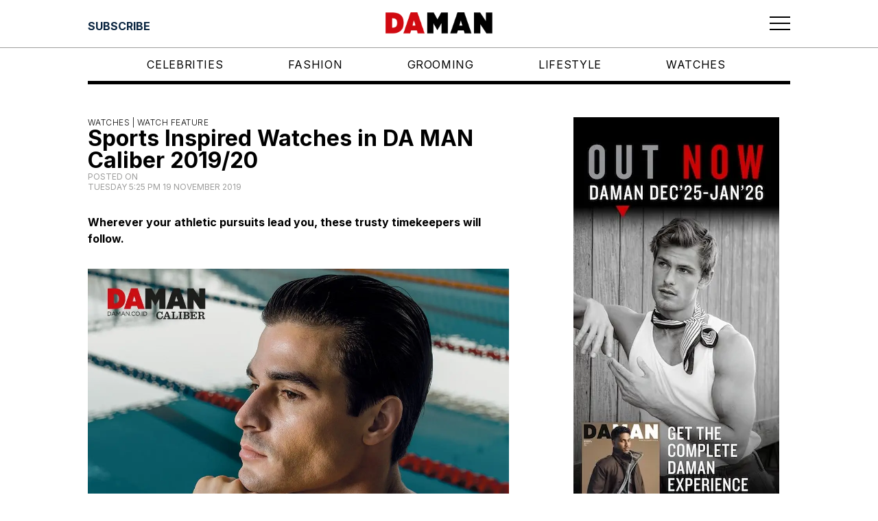

--- FILE ---
content_type: text/html; charset=utf-8
request_url: https://daman.co.id/sports-inspired-watches-in-da-man-caliber-2019-20
body_size: 6624
content:
<!DOCTYPE html><html lang="en"><head><meta charSet="utf-8"/><meta property="og:type" content="website"/><meta property="twitter:card" content="summary_large_image"/><script async="" src="https://securepubads.g.doubleclick.net/tag/js/gpt.js"></script><meta property="og:type" content="website"/><meta property="twitter:card" content="summary_large_image"/><meta name="viewport" content="width=device-width, user-scalable=no"/><title>Sports Inspired Watches in DA MAN Caliber 2019/20 - DA MAN Magazine - Make Your Own Style!</title><meta name="title" content="Sports Inspired Watches in DA MAN Caliber 2019/20 - DA MAN Magazine - Make Your Own Style!"/><meta itemProp="name" content="Sports Inspired Watches in DA MAN Caliber 2019/20 - DA MAN Magazine - Make Your Own Style!"/><meta property="og:title" content="Sports Inspired Watches in DA MAN Caliber 2019/20 - DA MAN Magazine - Make Your Own Style!"/><meta property="twitter:title" content="Sports Inspired Watches in DA MAN Caliber 2019/20 - DA MAN Magazine - Make Your Own Style!"/><meta itemProp="image" content="https://backend.daman.co.id/wp-content/uploads/2019/11/Watch-Spread-Aquatic-6.jpg"/><meta property="og:image" content="https://backend.daman.co.id/wp-content/uploads/2019/11/Watch-Spread-Aquatic-6.jpg"/><meta property="twitter:image" content="https://backend.daman.co.id/wp-content/uploads/2019/11/Watch-Spread-Aquatic-6.jpg"/><meta property="og:url" content="https://daman.co.id/sports-inspired-watches-in-da-man-caliber-2019-20/"/><meta property="twitter:url" content="https://daman.co.id/sports-inspired-watches-in-da-man-caliber-2019-20/"/><meta name="keywords" content="in style magazine, Porsche, mens styles, male models, man fashion, men&#x27;s watch, Bvlgari, Tag Heuer, Breitling, mens fashion, male fashion, top male models, mens fashion magazine, men outfits, Afgan, latest fashion for men, nicholas saputra, luxury men&#x27;s watch, men&#x27;s fashion trends, men&#x27;s fashion styles, male grooming, men&#x27;s designer, men&#x27;s lifestyle, Swiss International Airlines, men&#x27;s style magazine, men&#x27;s watch trends, model indonesia, mens dressing style, male lifestyle, model hot indo, male supermodel, model pria indonesia, men&#x27;s spring summer fashion, Ronald Liem, indonesia actor, indonesian male celebrity, men&#x27;s horology, top model indo, Resor Mewah"/><script async="" src="https://securepubads.g.doubleclick.net/tag/js/gpt.js"></script><link rel="preload" as="image" imageSrcSet="/_next/image?url=%2Flogos%2Fdaman_header_logo.png&amp;w=16&amp;q=75 16w, /_next/image?url=%2Flogos%2Fdaman_header_logo.png&amp;w=32&amp;q=75 32w, /_next/image?url=%2Flogos%2Fdaman_header_logo.png&amp;w=48&amp;q=75 48w, /_next/image?url=%2Flogos%2Fdaman_header_logo.png&amp;w=64&amp;q=75 64w, /_next/image?url=%2Flogos%2Fdaman_header_logo.png&amp;w=96&amp;q=75 96w, /_next/image?url=%2Flogos%2Fdaman_header_logo.png&amp;w=128&amp;q=75 128w, /_next/image?url=%2Flogos%2Fdaman_header_logo.png&amp;w=256&amp;q=75 256w, /_next/image?url=%2Flogos%2Fdaman_header_logo.png&amp;w=384&amp;q=75 384w, /_next/image?url=%2Flogos%2Fdaman_header_logo.png&amp;w=640&amp;q=75 640w, /_next/image?url=%2Flogos%2Fdaman_header_logo.png&amp;w=750&amp;q=75 750w, /_next/image?url=%2Flogos%2Fdaman_header_logo.png&amp;w=828&amp;q=75 828w, /_next/image?url=%2Flogos%2Fdaman_header_logo.png&amp;w=1080&amp;q=75 1080w, /_next/image?url=%2Flogos%2Fdaman_header_logo.png&amp;w=1200&amp;q=75 1200w, /_next/image?url=%2Flogos%2Fdaman_header_logo.png&amp;w=1920&amp;q=75 1920w, /_next/image?url=%2Flogos%2Fdaman_header_logo.png&amp;w=2048&amp;q=75 2048w, /_next/image?url=%2Flogos%2Fdaman_header_logo.png&amp;w=3840&amp;q=75 3840w" imageSizes="100%" fetchpriority="high"/><link rel="preload" as="image" imageSrcSet="/_next/image?url=%2Flogos%2Fdamg_logo.png&amp;w=16&amp;q=75 16w, /_next/image?url=%2Flogos%2Fdamg_logo.png&amp;w=32&amp;q=75 32w, /_next/image?url=%2Flogos%2Fdamg_logo.png&amp;w=48&amp;q=75 48w, /_next/image?url=%2Flogos%2Fdamg_logo.png&amp;w=64&amp;q=75 64w, /_next/image?url=%2Flogos%2Fdamg_logo.png&amp;w=96&amp;q=75 96w, /_next/image?url=%2Flogos%2Fdamg_logo.png&amp;w=128&amp;q=75 128w, /_next/image?url=%2Flogos%2Fdamg_logo.png&amp;w=256&amp;q=75 256w, /_next/image?url=%2Flogos%2Fdamg_logo.png&amp;w=384&amp;q=75 384w, /_next/image?url=%2Flogos%2Fdamg_logo.png&amp;w=640&amp;q=75 640w, /_next/image?url=%2Flogos%2Fdamg_logo.png&amp;w=750&amp;q=75 750w, /_next/image?url=%2Flogos%2Fdamg_logo.png&amp;w=828&amp;q=75 828w, /_next/image?url=%2Flogos%2Fdamg_logo.png&amp;w=1080&amp;q=75 1080w, /_next/image?url=%2Flogos%2Fdamg_logo.png&amp;w=1200&amp;q=75 1200w, /_next/image?url=%2Flogos%2Fdamg_logo.png&amp;w=1920&amp;q=75 1920w, /_next/image?url=%2Flogos%2Fdamg_logo.png&amp;w=2048&amp;q=75 2048w, /_next/image?url=%2Flogos%2Fdamg_logo.png&amp;w=3840&amp;q=75 3840w" imageSizes="100%" fetchpriority="high"/><link rel="preload" as="image" imageSrcSet="/_next/image?url=%2Flogos%2Fdaman_footer_logo.png&amp;w=16&amp;q=75 16w, /_next/image?url=%2Flogos%2Fdaman_footer_logo.png&amp;w=32&amp;q=75 32w, /_next/image?url=%2Flogos%2Fdaman_footer_logo.png&amp;w=48&amp;q=75 48w, /_next/image?url=%2Flogos%2Fdaman_footer_logo.png&amp;w=64&amp;q=75 64w, /_next/image?url=%2Flogos%2Fdaman_footer_logo.png&amp;w=96&amp;q=75 96w, /_next/image?url=%2Flogos%2Fdaman_footer_logo.png&amp;w=128&amp;q=75 128w, /_next/image?url=%2Flogos%2Fdaman_footer_logo.png&amp;w=256&amp;q=75 256w, /_next/image?url=%2Flogos%2Fdaman_footer_logo.png&amp;w=384&amp;q=75 384w, /_next/image?url=%2Flogos%2Fdaman_footer_logo.png&amp;w=640&amp;q=75 640w, /_next/image?url=%2Flogos%2Fdaman_footer_logo.png&amp;w=750&amp;q=75 750w, /_next/image?url=%2Flogos%2Fdaman_footer_logo.png&amp;w=828&amp;q=75 828w, /_next/image?url=%2Flogos%2Fdaman_footer_logo.png&amp;w=1080&amp;q=75 1080w, /_next/image?url=%2Flogos%2Fdaman_footer_logo.png&amp;w=1200&amp;q=75 1200w, /_next/image?url=%2Flogos%2Fdaman_footer_logo.png&amp;w=1920&amp;q=75 1920w, /_next/image?url=%2Flogos%2Fdaman_footer_logo.png&amp;w=2048&amp;q=75 2048w, /_next/image?url=%2Flogos%2Fdaman_footer_logo.png&amp;w=3840&amp;q=75 3840w" imageSizes="100%" fetchpriority="high"/><link rel="preload" as="image" imageSrcSet="/_next/image?url=%2Flogos%2Fda_logo.png&amp;w=16&amp;q=75 16w, /_next/image?url=%2Flogos%2Fda_logo.png&amp;w=32&amp;q=75 32w, /_next/image?url=%2Flogos%2Fda_logo.png&amp;w=48&amp;q=75 48w, /_next/image?url=%2Flogos%2Fda_logo.png&amp;w=64&amp;q=75 64w, /_next/image?url=%2Flogos%2Fda_logo.png&amp;w=96&amp;q=75 96w, /_next/image?url=%2Flogos%2Fda_logo.png&amp;w=128&amp;q=75 128w, /_next/image?url=%2Flogos%2Fda_logo.png&amp;w=256&amp;q=75 256w, /_next/image?url=%2Flogos%2Fda_logo.png&amp;w=384&amp;q=75 384w, /_next/image?url=%2Flogos%2Fda_logo.png&amp;w=640&amp;q=75 640w, /_next/image?url=%2Flogos%2Fda_logo.png&amp;w=750&amp;q=75 750w, /_next/image?url=%2Flogos%2Fda_logo.png&amp;w=828&amp;q=75 828w, /_next/image?url=%2Flogos%2Fda_logo.png&amp;w=1080&amp;q=75 1080w, /_next/image?url=%2Flogos%2Fda_logo.png&amp;w=1200&amp;q=75 1200w, /_next/image?url=%2Flogos%2Fda_logo.png&amp;w=1920&amp;q=75 1920w, /_next/image?url=%2Flogos%2Fda_logo.png&amp;w=2048&amp;q=75 2048w, /_next/image?url=%2Flogos%2Fda_logo.png&amp;w=3840&amp;q=75 3840w" imageSizes="100%" fetchpriority="high"/><link rel="preload" as="image" imageSrcSet="/_next/image?url=%2Flogos%2FDAI_logo_white.png&amp;w=16&amp;q=75 16w, /_next/image?url=%2Flogos%2FDAI_logo_white.png&amp;w=32&amp;q=75 32w, /_next/image?url=%2Flogos%2FDAI_logo_white.png&amp;w=48&amp;q=75 48w, /_next/image?url=%2Flogos%2FDAI_logo_white.png&amp;w=64&amp;q=75 64w, /_next/image?url=%2Flogos%2FDAI_logo_white.png&amp;w=96&amp;q=75 96w, /_next/image?url=%2Flogos%2FDAI_logo_white.png&amp;w=128&amp;q=75 128w, /_next/image?url=%2Flogos%2FDAI_logo_white.png&amp;w=256&amp;q=75 256w, /_next/image?url=%2Flogos%2FDAI_logo_white.png&amp;w=384&amp;q=75 384w, /_next/image?url=%2Flogos%2FDAI_logo_white.png&amp;w=640&amp;q=75 640w, /_next/image?url=%2Flogos%2FDAI_logo_white.png&amp;w=750&amp;q=75 750w, /_next/image?url=%2Flogos%2FDAI_logo_white.png&amp;w=828&amp;q=75 828w, /_next/image?url=%2Flogos%2FDAI_logo_white.png&amp;w=1080&amp;q=75 1080w, /_next/image?url=%2Flogos%2FDAI_logo_white.png&amp;w=1200&amp;q=75 1200w, /_next/image?url=%2Flogos%2FDAI_logo_white.png&amp;w=1920&amp;q=75 1920w, /_next/image?url=%2Flogos%2FDAI_logo_white.png&amp;w=2048&amp;q=75 2048w, /_next/image?url=%2Flogos%2FDAI_logo_white.png&amp;w=3840&amp;q=75 3840w" imageSizes="100%" fetchpriority="high"/><link rel="preload" as="image" imageSrcSet="/_next/image?url=%2Flogos%2Fprestige_logo.png&amp;w=16&amp;q=75 16w, /_next/image?url=%2Flogos%2Fprestige_logo.png&amp;w=32&amp;q=75 32w, /_next/image?url=%2Flogos%2Fprestige_logo.png&amp;w=48&amp;q=75 48w, /_next/image?url=%2Flogos%2Fprestige_logo.png&amp;w=64&amp;q=75 64w, /_next/image?url=%2Flogos%2Fprestige_logo.png&amp;w=96&amp;q=75 96w, /_next/image?url=%2Flogos%2Fprestige_logo.png&amp;w=128&amp;q=75 128w, /_next/image?url=%2Flogos%2Fprestige_logo.png&amp;w=256&amp;q=75 256w, /_next/image?url=%2Flogos%2Fprestige_logo.png&amp;w=384&amp;q=75 384w, /_next/image?url=%2Flogos%2Fprestige_logo.png&amp;w=640&amp;q=75 640w, /_next/image?url=%2Flogos%2Fprestige_logo.png&amp;w=750&amp;q=75 750w, /_next/image?url=%2Flogos%2Fprestige_logo.png&amp;w=828&amp;q=75 828w, /_next/image?url=%2Flogos%2Fprestige_logo.png&amp;w=1080&amp;q=75 1080w, /_next/image?url=%2Flogos%2Fprestige_logo.png&amp;w=1200&amp;q=75 1200w, /_next/image?url=%2Flogos%2Fprestige_logo.png&amp;w=1920&amp;q=75 1920w, /_next/image?url=%2Flogos%2Fprestige_logo.png&amp;w=2048&amp;q=75 2048w, /_next/image?url=%2Flogos%2Fprestige_logo.png&amp;w=3840&amp;q=75 3840w" imageSizes="100%" fetchpriority="high"/><link rel="preload" as="image" imageSrcSet="/_next/image?url=%2Flogos%2Fscop3_logo.png&amp;w=16&amp;q=75 16w, /_next/image?url=%2Flogos%2Fscop3_logo.png&amp;w=32&amp;q=75 32w, /_next/image?url=%2Flogos%2Fscop3_logo.png&amp;w=48&amp;q=75 48w, /_next/image?url=%2Flogos%2Fscop3_logo.png&amp;w=64&amp;q=75 64w, /_next/image?url=%2Flogos%2Fscop3_logo.png&amp;w=96&amp;q=75 96w, /_next/image?url=%2Flogos%2Fscop3_logo.png&amp;w=128&amp;q=75 128w, /_next/image?url=%2Flogos%2Fscop3_logo.png&amp;w=256&amp;q=75 256w, /_next/image?url=%2Flogos%2Fscop3_logo.png&amp;w=384&amp;q=75 384w, /_next/image?url=%2Flogos%2Fscop3_logo.png&amp;w=640&amp;q=75 640w, /_next/image?url=%2Flogos%2Fscop3_logo.png&amp;w=750&amp;q=75 750w, /_next/image?url=%2Flogos%2Fscop3_logo.png&amp;w=828&amp;q=75 828w, /_next/image?url=%2Flogos%2Fscop3_logo.png&amp;w=1080&amp;q=75 1080w, /_next/image?url=%2Flogos%2Fscop3_logo.png&amp;w=1200&amp;q=75 1200w, /_next/image?url=%2Flogos%2Fscop3_logo.png&amp;w=1920&amp;q=75 1920w, /_next/image?url=%2Flogos%2Fscop3_logo.png&amp;w=2048&amp;q=75 2048w, /_next/image?url=%2Flogos%2Fscop3_logo.png&amp;w=3840&amp;q=75 3840w" imageSizes="100%" fetchpriority="high"/><meta name="next-head-count" content="28"/><link rel="preload" href="/_next/static/media/e4af272ccee01ff0-s.p.woff2" as="font" type="font/woff2" crossorigin="anonymous" data-next-font="size-adjust"/><link rel="preload" href="/_next/static/css/3ef382ad5c9ffe81.css" as="style"/><link rel="stylesheet" href="/_next/static/css/3ef382ad5c9ffe81.css" data-n-g=""/><link rel="preload" href="/_next/static/css/3a0f3672d56e92e7.css" as="style"/><link rel="stylesheet" href="/_next/static/css/3a0f3672d56e92e7.css"/><link rel="preload" href="/_next/static/css/7e216ee1ad96c46a.css" as="style"/><link rel="stylesheet" href="/_next/static/css/7e216ee1ad96c46a.css"/><link rel="preload" href="/_next/static/css/894ef5c3807156f8.css" as="style"/><link rel="stylesheet" href="/_next/static/css/894ef5c3807156f8.css"/><link rel="preload" href="/_next/static/css/3bae6d7c3e68b4ec.css" as="style"/><link rel="stylesheet" href="/_next/static/css/3bae6d7c3e68b4ec.css"/><link rel="preload" href="/_next/static/css/301a75aad657292e.css" as="style"/><link rel="stylesheet" href="/_next/static/css/301a75aad657292e.css"/><link rel="preload" href="/_next/static/css/9418a55c44353be7.css" as="style"/><link rel="stylesheet" href="/_next/static/css/9418a55c44353be7.css"/><link rel="preload" href="/_next/static/css/f7b590b1daf846e0.css" as="style"/><link rel="stylesheet" href="/_next/static/css/f7b590b1daf846e0.css"/><link rel="preload" href="/_next/static/css/312812c690906955.css" as="style"/><link rel="stylesheet" href="/_next/static/css/312812c690906955.css"/><link rel="preload" href="/_next/static/css/7004df9df7df0f1f.css" as="style"/><link rel="stylesheet" href="/_next/static/css/7004df9df7df0f1f.css"/><link rel="preload" href="/_next/static/css/8b948694a5e21165.css" as="style"/><link rel="stylesheet" href="/_next/static/css/8b948694a5e21165.css"/><link rel="preload" href="/_next/static/css/a4bdd3cd6ea91ba9.css" as="style"/><link rel="stylesheet" href="/_next/static/css/a4bdd3cd6ea91ba9.css"/><noscript data-n-css=""></noscript><script defer="" nomodule="" src="/_next/static/chunks/polyfills-42372ed130431b0a.js"></script><script defer="" src="/_next/static/chunks/6791.1bbe78e12db50947.js"></script><script defer="" src="/_next/static/chunks/5675.34dec35de85b2a2f.js"></script><script defer="" src="/_next/static/chunks/7844.302c472ec98cbf80.js"></script><script defer="" src="/_next/static/chunks/2897.9ee7ae935c8c4402.js"></script><script defer="" src="/_next/static/chunks/171.349d2343c0ea8929.js"></script><script defer="" src="/_next/static/chunks/7223.1f5d0eea447051c8.js"></script><script defer="" src="/_next/static/chunks/955.f7880631f980e0e9.js"></script><script defer="" src="/_next/static/chunks/9246.1e021105c9ece69f.js"></script><script defer="" src="/_next/static/chunks/2745.7130df15da4af00d.js"></script><script defer="" src="/_next/static/chunks/193.afa7d157ae503c2c.js"></script><script defer="" src="/_next/static/chunks/8525.7efa7c097f7213f0.js"></script><script defer="" src="/_next/static/chunks/4694.923c8ef4d6238dd0.js"></script><script defer="" src="/_next/static/chunks/8910.701ac6b76e4c6003.js"></script><script defer="" src="/_next/static/chunks/5291.683429ad6921b584.js"></script><script defer="" src="/_next/static/chunks/9489.fe072e9f34484e36.js"></script><script defer="" src="/_next/static/chunks/2261.20e1eeab0b787303.js"></script><script defer="" src="/_next/static/chunks/7239.f98e199c80489819.js"></script><script defer="" src="/_next/static/chunks/911.6d7b3f921619e562.js"></script><script defer="" src="/_next/static/chunks/5610.27d80ba68304b1a6.js"></script><script src="/_next/static/chunks/webpack-a4ef9fd37eac10e6.js" defer=""></script><script src="/_next/static/chunks/framework-da27f7ca4b93e2a2.js" defer=""></script><script src="/_next/static/chunks/main-db6889eb534f75a9.js" defer=""></script><script src="/_next/static/chunks/pages/_app-6d8970788ac0d411.js" defer=""></script><script src="/_next/static/chunks/pages/%5B...wordpressNode%5D-34bfb8507507695f.js" defer=""></script><script src="/_next/static/GkBkZV8jVMPJiAAQGntTO/_buildManifest.js" defer=""></script><script src="/_next/static/GkBkZV8jVMPJiAAQGntTO/_ssgManifest.js" defer=""></script></head><body><div id="__next"><noscript><iframe src="https://www.googletagmanager.com/ns.html?id=GTM-W2MZPZT" height="0" width="0" class="invisible hidden"></iframe></noscript><main class="__className_f367f3"><noscript><iframe src="https://www.googletagmanager.com/ns.html?id=GTM-W2MZPZT" height="0" width="0" class="invisible hidden"></iframe></noscript><header class="Header_component__d1YtJ"><div class="Header_wrapper__oh5kW"><div class="Header_button-header__eaI2R"></div><div class="Header_navbar__V_8gf"><a class="Header_logo__X2AKx" href="/"><div class="Header_brand__00eGk"><img alt="DaMan Logo" fetchpriority="high" decoding="async" data-nimg="fill" style="position:absolute;height:100%;width:100%;left:0;top:0;right:0;bottom:0;color:transparent" sizes="100%" srcSet="/_next/image?url=%2Flogos%2Fdaman_header_logo.png&amp;w=16&amp;q=75 16w, /_next/image?url=%2Flogos%2Fdaman_header_logo.png&amp;w=32&amp;q=75 32w, /_next/image?url=%2Flogos%2Fdaman_header_logo.png&amp;w=48&amp;q=75 48w, /_next/image?url=%2Flogos%2Fdaman_header_logo.png&amp;w=64&amp;q=75 64w, /_next/image?url=%2Flogos%2Fdaman_header_logo.png&amp;w=96&amp;q=75 96w, /_next/image?url=%2Flogos%2Fdaman_header_logo.png&amp;w=128&amp;q=75 128w, /_next/image?url=%2Flogos%2Fdaman_header_logo.png&amp;w=256&amp;q=75 256w, /_next/image?url=%2Flogos%2Fdaman_header_logo.png&amp;w=384&amp;q=75 384w, /_next/image?url=%2Flogos%2Fdaman_header_logo.png&amp;w=640&amp;q=75 640w, /_next/image?url=%2Flogos%2Fdaman_header_logo.png&amp;w=750&amp;q=75 750w, /_next/image?url=%2Flogos%2Fdaman_header_logo.png&amp;w=828&amp;q=75 828w, /_next/image?url=%2Flogos%2Fdaman_header_logo.png&amp;w=1080&amp;q=75 1080w, /_next/image?url=%2Flogos%2Fdaman_header_logo.png&amp;w=1200&amp;q=75 1200w, /_next/image?url=%2Flogos%2Fdaman_header_logo.png&amp;w=1920&amp;q=75 1920w, /_next/image?url=%2Flogos%2Fdaman_header_logo.png&amp;w=2048&amp;q=75 2048w, /_next/image?url=%2Flogos%2Fdaman_header_logo.png&amp;w=3840&amp;q=75 3840w" src="/_next/image?url=%2Flogos%2Fdaman_header_logo.png&amp;w=3840&amp;q=75"/></div></a></div><div class="Header_menu-button__ibuJY"><button type="button" class="Header_menu-icon__EUF3O" aria-label="Toggle navigation" aria-controls="Header_full-menu-wrapper__pxKLW" aria-expanded="true"><svg xmlns="http://www.w3.org/2000/svg" width="30" height="21" viewBox="0 0 30 21" fill="none"><path d="M0 1.51891H30" stroke="black" stroke-width="2"></path><path d="M0 10.5189H30" stroke="black" stroke-width="2"></path><path d="M0 19.5189H30" stroke="black" stroke-width="2"></path></svg></button></div></div></header><div class="Header_full-menu-wrapper__pxKLW"><div class="FullMenu_loading-wrapper__PLknO"></div></div><div class="Header_navigation-wrapper__GiXrH"><nav class="NavigationMenu_component__l7tMz Header_navigation-menu__AKpae" role="navigation" aria-label="undefined menu"><ul class="NavigationMenu_menu__FxcPv"></ul></nav></div><div class="BorderDivider_component__vj7B3"><div class="BorderDivider_border__6Gz6Y"></div></div><div class="SingleLayout_two-columns__m6tOk"><div class="SingleLayout_left-column__j62aC"><div class="EntryHeader_component__PlH9r"><div class="EntryHeader_category-wrapper__sda9Y"><a href="/category/watches/watch-feature">Watches | <!-- -->Watch feature</a></div><div class="EntryHeader_title-wrapper__xNmEA"><h1 class="title">Sports Inspired Watches in DA MAN Caliber 2019/20</h1></div><div class="EntryHeader_meta-wrapper__XMPHQ"><div class="meta">Posted on <time dateTime="2019-11-19T17:25:16"><div class="__className_f367f3">Tuesday 5:25 PM 19 November 2019</div></time></div></div></div><article class="ContentWrapper_component__JYS_K"><div></div></article><div class="ContentWrapper_tag-wrapper__RcL_g"><div class="ContentWrapper_tag-title__z2YJj">Tagged in: </div><div class="ContentWrapper_tag-name-wrapper__YP3K0"><div class="tag-name"><a href="/tag/damancaliber-2019"><h2>#DAMANcaliber 2019<!-- -->,<!-- --> </h2></a></div><div class="tag-name"><a href="/tag/breitling-superocean-heritage-ii-chronograph"><h2>Breitling Superocean Heritage II Chronograph<!-- -->,<!-- --> </h2></a></div><div class="tag-name"><a href="/tag/chopard-mille-miglia-classic-chronograph"><h2>Chopard Mille Miglia Classic Chronograph<!-- -->,<!-- --> </h2></a></div><div class="tag-name"><a href="/tag/da-man-caliber"><h2>da man caliber<!-- -->,<!-- --> </h2></a></div><div class="tag-name"><a href="/tag/hublot-big-bang-unico-king-gold-chronograph"><h2>Hublot Big Bang Unico King Gold Chronograph<!-- -->,<!-- --> </h2></a></div><div class="tag-name"><a href="/tag/iwc-schaffhausen-portofino-chronograph"><h2>IWC Schaffhausen Portofino Chronograph<!-- -->,<!-- --> </h2></a></div><div class="tag-name"><a href="/tag/panji-indra"><h2>Panji Indra<!-- -->,<!-- --> </h2></a></div><div class="tag-name"><a href="/tag/peter-zewet"><h2>Peter Zewet<!-- -->,<!-- --> </h2></a></div><div class="tag-name"><a href="/tag/sports-watch"><h2>sports watch<!-- -->,<!-- --> </h2></a></div><div class="tag-name"><a href="/tag/tag-heuer-carrera-calibre-heuer-02"><h2>TAG Heuer Carrera Calibre Heuer 02<!-- -->,<!-- --> </h2></a></div><div class="tag-name"><a href="/tag/tudor-heritage-chronograph"><h2>Tudor Heritage Chronograph<!-- -->,<!-- --> </h2></a></div><div class="tag-name"><a href="/tag/zenith-chronomaster-el-primero"><h2>Zenith Chronomaster El Primero</h2></a></div></div></div></div><div class="SingleLayout_right-column__9nzGY"><aside class="h-auto sticky top-14 sm:top-20"><div class="HalfPage1_halfpage-wrapper__lbvHj"><div class="HalfPage1_halfpage-banner__Kpvwl"><div id="div-gpt-ad-1701941862020-0"></div></div></div><div class="HalfPage2_halfpage-wrapper__Xmxev"><div class="HalfPage2_halfpage-banner__Ns33L"><div id="div-gpt-ad-1701941963018-0"></div></div></div></aside></div></div><footer class="Footer_component__5P1vX"><div class="Footer_footer-wrapper__nfll1"><div class="Footer_back-to-top__XyL0i"><button>Back to Top</button></div><div class="Footer_container-wrapper__gFCys"><div class="Footer_first-wrapper__8rzLy"><a href="https://destinasianmediagroup.com/home/"><div class="Footer_damg-logo-wrapper__fgvmz"><img alt="Destinasian Media Group Logo" fetchpriority="high" decoding="async" data-nimg="fill" style="position:absolute;height:100%;width:100%;left:0;top:0;right:0;bottom:0;color:transparent" sizes="100%" srcSet="/_next/image?url=%2Flogos%2Fdamg_logo.png&amp;w=16&amp;q=75 16w, /_next/image?url=%2Flogos%2Fdamg_logo.png&amp;w=32&amp;q=75 32w, /_next/image?url=%2Flogos%2Fdamg_logo.png&amp;w=48&amp;q=75 48w, /_next/image?url=%2Flogos%2Fdamg_logo.png&amp;w=64&amp;q=75 64w, /_next/image?url=%2Flogos%2Fdamg_logo.png&amp;w=96&amp;q=75 96w, /_next/image?url=%2Flogos%2Fdamg_logo.png&amp;w=128&amp;q=75 128w, /_next/image?url=%2Flogos%2Fdamg_logo.png&amp;w=256&amp;q=75 256w, /_next/image?url=%2Flogos%2Fdamg_logo.png&amp;w=384&amp;q=75 384w, /_next/image?url=%2Flogos%2Fdamg_logo.png&amp;w=640&amp;q=75 640w, /_next/image?url=%2Flogos%2Fdamg_logo.png&amp;w=750&amp;q=75 750w, /_next/image?url=%2Flogos%2Fdamg_logo.png&amp;w=828&amp;q=75 828w, /_next/image?url=%2Flogos%2Fdamg_logo.png&amp;w=1080&amp;q=75 1080w, /_next/image?url=%2Flogos%2Fdamg_logo.png&amp;w=1200&amp;q=75 1200w, /_next/image?url=%2Flogos%2Fdamg_logo.png&amp;w=1920&amp;q=75 1920w, /_next/image?url=%2Flogos%2Fdamg_logo.png&amp;w=2048&amp;q=75 2048w, /_next/image?url=%2Flogos%2Fdamg_logo.png&amp;w=3840&amp;q=75 3840w" src="/_next/image?url=%2Flogos%2Fdamg_logo.png&amp;w=3840&amp;q=75"/></div></a><div class="Footer_description-wrapper__rxXb2">© <!-- --> <!-- -->2026<!-- --> DestinAsian Media Group All rights reserved. Use of this site constitutes acceptance of our User Agreement (effective 21/12/2015) and Privacy Policy (effective 21/12/2015). The material on this site may not be reproduced, distributed, transmitted, cached or otherwise used, except with prior written permission of DestinAsian Media Group.</div></div><div class="Footer_second-wrapper__CBx4A"><nav class="NavigationMenu_component__l7tMz Footer_footer-menu-wrapper__SkTLH" role="navigation" aria-label="undefined menu"><ul class="NavigationMenu_menu__FxcPv"></ul></nav><div class="Footer_footer-logo-wrapper__g8DUn"><a href="https://daman.co.id/"><div class="Footer_logo-wrapper__CrUi7"><img alt="DaMan Logo" fetchpriority="high" decoding="async" data-nimg="fill" style="position:absolute;height:100%;width:100%;left:0;top:0;right:0;bottom:0;color:transparent" sizes="100%" srcSet="/_next/image?url=%2Flogos%2Fdaman_footer_logo.png&amp;w=16&amp;q=75 16w, /_next/image?url=%2Flogos%2Fdaman_footer_logo.png&amp;w=32&amp;q=75 32w, /_next/image?url=%2Flogos%2Fdaman_footer_logo.png&amp;w=48&amp;q=75 48w, /_next/image?url=%2Flogos%2Fdaman_footer_logo.png&amp;w=64&amp;q=75 64w, /_next/image?url=%2Flogos%2Fdaman_footer_logo.png&amp;w=96&amp;q=75 96w, /_next/image?url=%2Flogos%2Fdaman_footer_logo.png&amp;w=128&amp;q=75 128w, /_next/image?url=%2Flogos%2Fdaman_footer_logo.png&amp;w=256&amp;q=75 256w, /_next/image?url=%2Flogos%2Fdaman_footer_logo.png&amp;w=384&amp;q=75 384w, /_next/image?url=%2Flogos%2Fdaman_footer_logo.png&amp;w=640&amp;q=75 640w, /_next/image?url=%2Flogos%2Fdaman_footer_logo.png&amp;w=750&amp;q=75 750w, /_next/image?url=%2Flogos%2Fdaman_footer_logo.png&amp;w=828&amp;q=75 828w, /_next/image?url=%2Flogos%2Fdaman_footer_logo.png&amp;w=1080&amp;q=75 1080w, /_next/image?url=%2Flogos%2Fdaman_footer_logo.png&amp;w=1200&amp;q=75 1200w, /_next/image?url=%2Flogos%2Fdaman_footer_logo.png&amp;w=1920&amp;q=75 1920w, /_next/image?url=%2Flogos%2Fdaman_footer_logo.png&amp;w=2048&amp;q=75 2048w, /_next/image?url=%2Flogos%2Fdaman_footer_logo.png&amp;w=3840&amp;q=75 3840w" src="/_next/image?url=%2Flogos%2Fdaman_footer_logo.png&amp;w=3840&amp;q=75"/></div></a><a href="https://destinasian.com/"><div class="Footer_logo-wrapper__CrUi7"><img alt="Destinasian Logo" fetchpriority="high" decoding="async" data-nimg="fill" style="position:absolute;height:100%;width:100%;left:0;top:0;right:0;bottom:0;color:transparent" sizes="100%" srcSet="/_next/image?url=%2Flogos%2Fda_logo.png&amp;w=16&amp;q=75 16w, /_next/image?url=%2Flogos%2Fda_logo.png&amp;w=32&amp;q=75 32w, /_next/image?url=%2Flogos%2Fda_logo.png&amp;w=48&amp;q=75 48w, /_next/image?url=%2Flogos%2Fda_logo.png&amp;w=64&amp;q=75 64w, /_next/image?url=%2Flogos%2Fda_logo.png&amp;w=96&amp;q=75 96w, /_next/image?url=%2Flogos%2Fda_logo.png&amp;w=128&amp;q=75 128w, /_next/image?url=%2Flogos%2Fda_logo.png&amp;w=256&amp;q=75 256w, /_next/image?url=%2Flogos%2Fda_logo.png&amp;w=384&amp;q=75 384w, /_next/image?url=%2Flogos%2Fda_logo.png&amp;w=640&amp;q=75 640w, /_next/image?url=%2Flogos%2Fda_logo.png&amp;w=750&amp;q=75 750w, /_next/image?url=%2Flogos%2Fda_logo.png&amp;w=828&amp;q=75 828w, /_next/image?url=%2Flogos%2Fda_logo.png&amp;w=1080&amp;q=75 1080w, /_next/image?url=%2Flogos%2Fda_logo.png&amp;w=1200&amp;q=75 1200w, /_next/image?url=%2Flogos%2Fda_logo.png&amp;w=1920&amp;q=75 1920w, /_next/image?url=%2Flogos%2Fda_logo.png&amp;w=2048&amp;q=75 2048w, /_next/image?url=%2Flogos%2Fda_logo.png&amp;w=3840&amp;q=75 3840w" src="/_next/image?url=%2Flogos%2Fda_logo.png&amp;w=3840&amp;q=75"/></div></a><a href="https://destinasian.co.id/"><div class="Footer_logo-wrapper__CrUi7"><img alt="Destinasian Indonesia Logo" fetchpriority="high" decoding="async" data-nimg="fill" style="position:absolute;height:100%;width:100%;left:0;top:0;right:0;bottom:0;color:transparent" sizes="100%" srcSet="/_next/image?url=%2Flogos%2FDAI_logo_white.png&amp;w=16&amp;q=75 16w, /_next/image?url=%2Flogos%2FDAI_logo_white.png&amp;w=32&amp;q=75 32w, /_next/image?url=%2Flogos%2FDAI_logo_white.png&amp;w=48&amp;q=75 48w, /_next/image?url=%2Flogos%2FDAI_logo_white.png&amp;w=64&amp;q=75 64w, /_next/image?url=%2Flogos%2FDAI_logo_white.png&amp;w=96&amp;q=75 96w, /_next/image?url=%2Flogos%2FDAI_logo_white.png&amp;w=128&amp;q=75 128w, /_next/image?url=%2Flogos%2FDAI_logo_white.png&amp;w=256&amp;q=75 256w, /_next/image?url=%2Flogos%2FDAI_logo_white.png&amp;w=384&amp;q=75 384w, /_next/image?url=%2Flogos%2FDAI_logo_white.png&amp;w=640&amp;q=75 640w, /_next/image?url=%2Flogos%2FDAI_logo_white.png&amp;w=750&amp;q=75 750w, /_next/image?url=%2Flogos%2FDAI_logo_white.png&amp;w=828&amp;q=75 828w, /_next/image?url=%2Flogos%2FDAI_logo_white.png&amp;w=1080&amp;q=75 1080w, /_next/image?url=%2Flogos%2FDAI_logo_white.png&amp;w=1200&amp;q=75 1200w, /_next/image?url=%2Flogos%2FDAI_logo_white.png&amp;w=1920&amp;q=75 1920w, /_next/image?url=%2Flogos%2FDAI_logo_white.png&amp;w=2048&amp;q=75 2048w, /_next/image?url=%2Flogos%2FDAI_logo_white.png&amp;w=3840&amp;q=75 3840w" src="/_next/image?url=%2Flogos%2FDAI_logo_white.png&amp;w=3840&amp;q=75"/></div></a><a href="https://www.prestigeonline.com/id/"><div class="Footer_logo-wrapper__CrUi7"><img alt="Prestige Logo" fetchpriority="high" decoding="async" data-nimg="fill" style="position:absolute;height:100%;width:100%;left:0;top:0;right:0;bottom:0;color:transparent" sizes="100%" srcSet="/_next/image?url=%2Flogos%2Fprestige_logo.png&amp;w=16&amp;q=75 16w, /_next/image?url=%2Flogos%2Fprestige_logo.png&amp;w=32&amp;q=75 32w, /_next/image?url=%2Flogos%2Fprestige_logo.png&amp;w=48&amp;q=75 48w, /_next/image?url=%2Flogos%2Fprestige_logo.png&amp;w=64&amp;q=75 64w, /_next/image?url=%2Flogos%2Fprestige_logo.png&amp;w=96&amp;q=75 96w, /_next/image?url=%2Flogos%2Fprestige_logo.png&amp;w=128&amp;q=75 128w, /_next/image?url=%2Flogos%2Fprestige_logo.png&amp;w=256&amp;q=75 256w, /_next/image?url=%2Flogos%2Fprestige_logo.png&amp;w=384&amp;q=75 384w, /_next/image?url=%2Flogos%2Fprestige_logo.png&amp;w=640&amp;q=75 640w, /_next/image?url=%2Flogos%2Fprestige_logo.png&amp;w=750&amp;q=75 750w, /_next/image?url=%2Flogos%2Fprestige_logo.png&amp;w=828&amp;q=75 828w, /_next/image?url=%2Flogos%2Fprestige_logo.png&amp;w=1080&amp;q=75 1080w, /_next/image?url=%2Flogos%2Fprestige_logo.png&amp;w=1200&amp;q=75 1200w, /_next/image?url=%2Flogos%2Fprestige_logo.png&amp;w=1920&amp;q=75 1920w, /_next/image?url=%2Flogos%2Fprestige_logo.png&amp;w=2048&amp;q=75 2048w, /_next/image?url=%2Flogos%2Fprestige_logo.png&amp;w=3840&amp;q=75 3840w" src="/_next/image?url=%2Flogos%2Fprestige_logo.png&amp;w=3840&amp;q=75"/></div></a><a href="https://scop3group.com/"><div class="Footer_logo-wrapper__CrUi7"><img alt="Scop3 Logo" fetchpriority="high" decoding="async" data-nimg="fill" style="position:absolute;height:100%;width:100%;left:0;top:0;right:0;bottom:0;color:transparent" sizes="100%" srcSet="/_next/image?url=%2Flogos%2Fscop3_logo.png&amp;w=16&amp;q=75 16w, /_next/image?url=%2Flogos%2Fscop3_logo.png&amp;w=32&amp;q=75 32w, /_next/image?url=%2Flogos%2Fscop3_logo.png&amp;w=48&amp;q=75 48w, /_next/image?url=%2Flogos%2Fscop3_logo.png&amp;w=64&amp;q=75 64w, /_next/image?url=%2Flogos%2Fscop3_logo.png&amp;w=96&amp;q=75 96w, /_next/image?url=%2Flogos%2Fscop3_logo.png&amp;w=128&amp;q=75 128w, /_next/image?url=%2Flogos%2Fscop3_logo.png&amp;w=256&amp;q=75 256w, /_next/image?url=%2Flogos%2Fscop3_logo.png&amp;w=384&amp;q=75 384w, /_next/image?url=%2Flogos%2Fscop3_logo.png&amp;w=640&amp;q=75 640w, /_next/image?url=%2Flogos%2Fscop3_logo.png&amp;w=750&amp;q=75 750w, /_next/image?url=%2Flogos%2Fscop3_logo.png&amp;w=828&amp;q=75 828w, /_next/image?url=%2Flogos%2Fscop3_logo.png&amp;w=1080&amp;q=75 1080w, /_next/image?url=%2Flogos%2Fscop3_logo.png&amp;w=1200&amp;q=75 1200w, /_next/image?url=%2Flogos%2Fscop3_logo.png&amp;w=1920&amp;q=75 1920w, /_next/image?url=%2Flogos%2Fscop3_logo.png&amp;w=2048&amp;q=75 2048w, /_next/image?url=%2Flogos%2Fscop3_logo.png&amp;w=3840&amp;q=75 3840w" src="/_next/image?url=%2Flogos%2Fscop3_logo.png&amp;w=3840&amp;q=75"/></div></a></div></div></div><p class="Footer_copyright__tIke_">DAMAN.CO.ID © <!-- -->2026<!-- --> design by lettercase creative network</p></div></footer></main></div><script id="__NEXT_DATA__" type="application/json">{"props":{"pageProps":{"__SEED_NODE__":{"__typename":"Post","uri":"/sports-inspired-watches-in-da-man-caliber-2019-20/","id":"cG9zdDo2NzQ5Ng==","databaseId":67496,"isContentNode":true,"slug":"sports-inspired-watches-in-da-man-caliber-2019-20","contentType":{"__typename":"ContentNodeToContentTypeConnectionEdge","node":{"__typename":"ContentType","name":"post"}},"template":{"__typename":"DefaultTemplate","templateName":"Default"}},"__TEMPLATE_QUERY_DATA__":{"post":{"__typename":"Post","title":"Sports Inspired Watches in DA MAN Caliber 2019/20","databaseId":67496,"content":"\u003cp\u003e\u003cem\u003e\u003cstrong\u003eWherever your athletic pursuits lead you, these trusty timekeepers will follow.\u003c/strong\u003e \u003c/em\u003e\u003c/p\u003e\n\u003cfigure id=\"attachment_67498\" aria-describedby=\"caption-attachment-67498\" style=\"width: 1080px\" class=\"wp-caption alignnone\"\u003e\u003cimg loading=\"lazy\" decoding=\"async\" class=\"wp-image-67498 size-full\" src=\"https://backend.daman.co.id/wp-content/uploads/2019/11/Watch-Spread-Aquatic-1.jpg\" alt=\"\" width=\"1080\" height=\"1350\" srcset=\"https://backend.daman.co.id/wp-content/uploads/2019/11/Watch-Spread-Aquatic-1.jpg 1080w, https://backend.daman.co.id/wp-content/uploads/2019/11/Watch-Spread-Aquatic-1-240x300.jpg 240w, https://backend.daman.co.id/wp-content/uploads/2019/11/Watch-Spread-Aquatic-1-768x960.jpg 768w, https://backend.daman.co.id/wp-content/uploads/2019/11/Watch-Spread-Aquatic-1-819x1024.jpg 819w, https://backend.daman.co.id/wp-content/uploads/2019/11/Watch-Spread-Aquatic-1-315x394.jpg 315w\" sizes=\"auto, (max-width: 1080px) 100vw, 1080px\" /\u003e\u003cfigcaption id=\"caption-attachment-67498\" class=\"wp-caption-text\"\u003eTudor Heritage Chronograph in stainless steel with stainless steel bracelet.\u003c/figcaption\u003e\u003c/figure\u003e\n\u003cfigure id=\"attachment_67499\" aria-describedby=\"caption-attachment-67499\" style=\"width: 1080px\" class=\"wp-caption alignnone\"\u003e\u003cimg loading=\"lazy\" decoding=\"async\" class=\"wp-image-67499 size-full\" src=\"https://backend.daman.co.id/wp-content/uploads/2019/11/Watch-Spread-Aquatic-2.jpg\" alt=\"\" width=\"1080\" height=\"1350\" srcset=\"https://backend.daman.co.id/wp-content/uploads/2019/11/Watch-Spread-Aquatic-2.jpg 1080w, https://backend.daman.co.id/wp-content/uploads/2019/11/Watch-Spread-Aquatic-2-240x300.jpg 240w, https://backend.daman.co.id/wp-content/uploads/2019/11/Watch-Spread-Aquatic-2-768x960.jpg 768w, https://backend.daman.co.id/wp-content/uploads/2019/11/Watch-Spread-Aquatic-2-819x1024.jpg 819w, https://backend.daman.co.id/wp-content/uploads/2019/11/Watch-Spread-Aquatic-2-315x394.jpg 315w\" sizes=\"auto, (max-width: 1080px) 100vw, 1080px\" /\u003e\u003cfigcaption id=\"caption-attachment-67499\" class=\"wp-caption-text\"\u003eBreitling Superocean Heritage II Chronograph in stainless steel with stainless steel bracelet.\u003c/figcaption\u003e\u003c/figure\u003e\n\u003cfigure id=\"attachment_67500\" aria-describedby=\"caption-attachment-67500\" style=\"width: 1080px\" class=\"wp-caption alignnone\"\u003e\u003cimg loading=\"lazy\" decoding=\"async\" class=\"wp-image-67500 size-full\" src=\"https://backend.daman.co.id/wp-content/uploads/2019/11/Watch-Spread-Aquatic-3.jpg\" alt=\"\" width=\"1080\" height=\"1350\" srcset=\"https://backend.daman.co.id/wp-content/uploads/2019/11/Watch-Spread-Aquatic-3.jpg 1080w, https://backend.daman.co.id/wp-content/uploads/2019/11/Watch-Spread-Aquatic-3-240x300.jpg 240w, https://backend.daman.co.id/wp-content/uploads/2019/11/Watch-Spread-Aquatic-3-768x960.jpg 768w, https://backend.daman.co.id/wp-content/uploads/2019/11/Watch-Spread-Aquatic-3-819x1024.jpg 819w, https://backend.daman.co.id/wp-content/uploads/2019/11/Watch-Spread-Aquatic-3-315x394.jpg 315w\" sizes=\"auto, (max-width: 1080px) 100vw, 1080px\" /\u003e\u003cfigcaption id=\"caption-attachment-67500\" class=\"wp-caption-text\"\u003eChopard Mille Miglia Classic Chronograph in stainless steel with rubber strap / Outfit by Under Armour.\u003c/figcaption\u003e\u003c/figure\u003e\n\u003cfigure id=\"attachment_67501\" aria-describedby=\"caption-attachment-67501\" style=\"width: 1080px\" class=\"wp-caption alignnone\"\u003e\u003cimg loading=\"lazy\" decoding=\"async\" class=\"wp-image-67501 size-full\" src=\"https://backend.daman.co.id/wp-content/uploads/2019/11/Watch-Spread-Aquatic-4.jpg\" alt=\"\" width=\"1080\" height=\"1350\" srcset=\"https://backend.daman.co.id/wp-content/uploads/2019/11/Watch-Spread-Aquatic-4.jpg 1080w, https://backend.daman.co.id/wp-content/uploads/2019/11/Watch-Spread-Aquatic-4-240x300.jpg 240w, https://backend.daman.co.id/wp-content/uploads/2019/11/Watch-Spread-Aquatic-4-768x960.jpg 768w, https://backend.daman.co.id/wp-content/uploads/2019/11/Watch-Spread-Aquatic-4-819x1024.jpg 819w, https://backend.daman.co.id/wp-content/uploads/2019/11/Watch-Spread-Aquatic-4-315x394.jpg 315w\" sizes=\"auto, (max-width: 1080px) 100vw, 1080px\" /\u003e\u003cfigcaption id=\"caption-attachment-67501\" class=\"wp-caption-text\"\u003eTAG Heuer Carrera Calibre Heuer 02 in stainless steel with rubber strap / Outfit by Under Armour.\u003c/figcaption\u003e\u003c/figure\u003e\n\u003cfigure id=\"attachment_67502\" aria-describedby=\"caption-attachment-67502\" style=\"width: 1080px\" class=\"wp-caption alignnone\"\u003e\u003cimg loading=\"lazy\" decoding=\"async\" class=\"wp-image-67502 size-full\" src=\"https://backend.daman.co.id/wp-content/uploads/2019/11/Watch-Spread-Aquatic-5.jpg\" alt=\"\" width=\"1080\" height=\"1350\" srcset=\"https://backend.daman.co.id/wp-content/uploads/2019/11/Watch-Spread-Aquatic-5.jpg 1080w, https://backend.daman.co.id/wp-content/uploads/2019/11/Watch-Spread-Aquatic-5-240x300.jpg 240w, https://backend.daman.co.id/wp-content/uploads/2019/11/Watch-Spread-Aquatic-5-768x960.jpg 768w, https://backend.daman.co.id/wp-content/uploads/2019/11/Watch-Spread-Aquatic-5-819x1024.jpg 819w, https://backend.daman.co.id/wp-content/uploads/2019/11/Watch-Spread-Aquatic-5-315x394.jpg 315w\" sizes=\"auto, (max-width: 1080px) 100vw, 1080px\" /\u003e\u003cfigcaption id=\"caption-attachment-67502\" class=\"wp-caption-text\"\u003eIWC Schaffhausen Portofino Chronograph in stainless steel with stainless steel mesh bracelet.\u003c/figcaption\u003e\u003c/figure\u003e\n\u003cfigure id=\"attachment_67503\" aria-describedby=\"caption-attachment-67503\" style=\"width: 1080px\" class=\"wp-caption alignnone\"\u003e\u003cimg loading=\"lazy\" decoding=\"async\" class=\"wp-image-67503 size-full\" src=\"https://backend.daman.co.id/wp-content/uploads/2019/11/Watch-Spread-Aquatic-6.jpg\" alt=\"\" width=\"1080\" height=\"608\" srcset=\"https://backend.daman.co.id/wp-content/uploads/2019/11/Watch-Spread-Aquatic-6.jpg 1080w, https://backend.daman.co.id/wp-content/uploads/2019/11/Watch-Spread-Aquatic-6-300x169.jpg 300w, https://backend.daman.co.id/wp-content/uploads/2019/11/Watch-Spread-Aquatic-6-768x432.jpg 768w, https://backend.daman.co.id/wp-content/uploads/2019/11/Watch-Spread-Aquatic-6-1024x576.jpg 1024w, https://backend.daman.co.id/wp-content/uploads/2019/11/Watch-Spread-Aquatic-6-315x177.jpg 315w\" sizes=\"auto, (max-width: 1080px) 100vw, 1080px\" /\u003e\u003cfigcaption id=\"caption-attachment-67503\" class=\"wp-caption-text\"\u003eHublot Big Bang Unico King Gold Chronograph in 18K King Gold with a rubber strap.\u003c/figcaption\u003e\u003c/figure\u003e\n\u003cfigure id=\"attachment_67504\" aria-describedby=\"caption-attachment-67504\" style=\"width: 1080px\" class=\"wp-caption alignnone\"\u003e\u003cimg loading=\"lazy\" decoding=\"async\" class=\"wp-image-67504 size-full\" src=\"https://backend.daman.co.id/wp-content/uploads/2019/11/Watch-Spread-Aquatic-7.jpg\" alt=\"\" width=\"1080\" height=\"608\" srcset=\"https://backend.daman.co.id/wp-content/uploads/2019/11/Watch-Spread-Aquatic-7.jpg 1080w, https://backend.daman.co.id/wp-content/uploads/2019/11/Watch-Spread-Aquatic-7-300x169.jpg 300w, https://backend.daman.co.id/wp-content/uploads/2019/11/Watch-Spread-Aquatic-7-768x432.jpg 768w, https://backend.daman.co.id/wp-content/uploads/2019/11/Watch-Spread-Aquatic-7-1024x576.jpg 1024w, https://backend.daman.co.id/wp-content/uploads/2019/11/Watch-Spread-Aquatic-7-315x177.jpg 315w\" sizes=\"auto, (max-width: 1080px) 100vw, 1080px\" /\u003e\u003cfigcaption id=\"caption-attachment-67504\" class=\"wp-caption-text\"\u003eZenith Chronomaster El Primero in black ceramic with a black rubber strap featuring black alligator leather coating.\u003c/figcaption\u003e\u003c/figure\u003e\n\u003cp\u003e\u0026nbsp;\u003c/p\u003e\n\u003cp\u003e\u003cstrong\u003eOUTTAKES\u003c/strong\u003e\u003c/p\u003e\n\u003cp\u003e\u003cimg loading=\"lazy\" decoding=\"async\" class=\"wp-image-67497 size-full\" src=\"https://backend.daman.co.id/wp-content/uploads/2019/11/Outtakes-Watch-Spread-Aquatic-1.jpg\" alt=\"\" width=\"1080\" height=\"1350\" srcset=\"https://backend.daman.co.id/wp-content/uploads/2019/11/Outtakes-Watch-Spread-Aquatic-1.jpg 1080w, https://backend.daman.co.id/wp-content/uploads/2019/11/Outtakes-Watch-Spread-Aquatic-1-240x300.jpg 240w, https://backend.daman.co.id/wp-content/uploads/2019/11/Outtakes-Watch-Spread-Aquatic-1-768x960.jpg 768w, https://backend.daman.co.id/wp-content/uploads/2019/11/Outtakes-Watch-Spread-Aquatic-1-819x1024.jpg 819w, https://backend.daman.co.id/wp-content/uploads/2019/11/Outtakes-Watch-Spread-Aquatic-1-315x394.jpg 315w\" sizes=\"auto, (max-width: 1080px) 100vw, 1080px\" /\u003e\u003c/p\u003e\n\u003cp\u003eTAG Heuer Carrera Calibre Heuer 02 in stainless steel with rubber strap / Outfit by Under Armour.\u003c/p\u003e\n\u003cp\u003e\u003cstrong\u003ePhotography Panji Indra \u003c/strong\u003e\u003cbr /\u003e\n\u003cstrong\u003eStyling Peter Zewet\u003c/strong\u003e\u003c/p\u003e\n\u003cp\u003e\u003cstrong\u003eGrooming Leonardus Yosafat\u003c/strong\u003e\u003cbr /\u003e\n\u003cstrong\u003eStyling Asisstant Alex Lalisang\u003c/strong\u003e\u003cbr /\u003e\n\u003cstrong\u003eStyling Intern Salsabila Asy-Syifa\u003c/strong\u003e\u003cbr /\u003e\n\u003cstrong\u003eModel Renan Severo/E-Models\u003c/strong\u003e\u003cbr /\u003e\n\u003cstrong\u003eLocation Aquatic Stadium\u003c/strong\u003e\u003cbr /\u003e\n\u003cstrong\u003eGelora Bung Karno,\u003c/strong\u003e\u003cbr /\u003e\n\u003cstrong\u003eJl. Pintu Satu Senayan, Jakarta\u003c/strong\u003e\u003cbr /\u003e\n\u003cstrong\u003e+62 21 2988 8555\u003c/strong\u003e\u003c/p\u003e\n","date":"2019-11-19T17:25:16","uri":"/sports-inspired-watches-in-da-man-caliber-2019-20/","categories":{"__typename":"PostToCategoryConnection","edges":[{"__typename":"PostToCategoryConnectionEdge","node":{"__typename":"Category","name":"Watch feature","uri":"/category/watches/watch-feature/","parent":{"__typename":"CategoryToParentCategoryConnectionEdge","node":{"__typename":"Category","name":"Watches"}}}}]},"featuredImage":{"__typename":"NodeWithFeaturedImageToMediaItemConnectionEdge","node":{"__typename":"MediaItem","id":"cG9zdDo2NzUwMw==","sourceUrl":"https://backend.daman.co.id/wp-content/uploads/2019/11/Watch-Spread-Aquatic-6.jpg","altText":"","mediaDetails":{"__typename":"MediaDetails","width":1080,"height":608}}},"tags":{"__typename":"PostToTagConnection","edges":[{"__typename":"PostToTagConnectionEdge","node":{"__typename":"Tag","name":"#DAMANcaliber 2019","uri":"/tag/damancaliber-2019/"}},{"__typename":"PostToTagConnectionEdge","node":{"__typename":"Tag","name":"Breitling Superocean Heritage II Chronograph","uri":"/tag/breitling-superocean-heritage-ii-chronograph/"}},{"__typename":"PostToTagConnectionEdge","node":{"__typename":"Tag","name":"Chopard Mille Miglia Classic Chronograph","uri":"/tag/chopard-mille-miglia-classic-chronograph/"}},{"__typename":"PostToTagConnectionEdge","node":{"__typename":"Tag","name":"da man caliber","uri":"/tag/da-man-caliber/"}},{"__typename":"PostToTagConnectionEdge","node":{"__typename":"Tag","name":"Hublot Big Bang Unico King Gold Chronograph","uri":"/tag/hublot-big-bang-unico-king-gold-chronograph/"}},{"__typename":"PostToTagConnectionEdge","node":{"__typename":"Tag","name":"IWC Schaffhausen Portofino Chronograph","uri":"/tag/iwc-schaffhausen-portofino-chronograph/"}},{"__typename":"PostToTagConnectionEdge","node":{"__typename":"Tag","name":"Panji Indra","uri":"/tag/panji-indra/"}},{"__typename":"PostToTagConnectionEdge","node":{"__typename":"Tag","name":"Peter Zewet","uri":"/tag/peter-zewet/"}},{"__typename":"PostToTagConnectionEdge","node":{"__typename":"Tag","name":"sports watch","uri":"/tag/sports-watch/"}},{"__typename":"PostToTagConnectionEdge","node":{"__typename":"Tag","name":"TAG Heuer Carrera Calibre Heuer 02","uri":"/tag/tag-heuer-carrera-calibre-heuer-02/"}},{"__typename":"PostToTagConnectionEdge","node":{"__typename":"Tag","name":"Tudor Heritage Chronograph","uri":"/tag/tudor-heritage-chronograph/"}},{"__typename":"PostToTagConnectionEdge","node":{"__typename":"Tag","name":"Zenith Chronomaster El Primero","uri":"/tag/zenith-chronomaster-el-primero/"}}]},"seo":{"__typename":"PostTypeSEO","title":"Sports Inspired Watches in DA MAN Caliber 2019/20 - DA MAN Magazine - Make Your Own Style!","metaDesc":"","focuskw":""},"passwordProtected":{"__typename":"Post_Passwordprotected","onOff":null,"password":null}},"generalSettings":{"__typename":"GeneralSettings","title":"DA MAN Magazine - Make Your Own Style!","description":"A definitive guide to men\u0026#039;s premium fashion and lifestyle, as well as Hollywood celebrities."}},"__TEMPLATE_VARIABLES__":{"databaseId":67496,"asPreview":false},"__APOLLO_STATE__":{"Post:cG9zdDo2NzQ5Ng==":{"__typename":"Post","uri":"/sports-inspired-watches-in-da-man-caliber-2019-20/","id":"cG9zdDo2NzQ5Ng==","databaseId":67496,"isContentNode":true,"slug":"sports-inspired-watches-in-da-man-caliber-2019-20","contentType":{"__typename":"ContentNodeToContentTypeConnectionEdge","node":{"__typename":"ContentType","name":"post"}},"template":{"__typename":"DefaultTemplate","templateName":"Default"}},"ROOT_QUERY":{"__typename":"RootQuery","nodeByUri({\"uri\":\"/sports-inspired-watches-in-da-man-caliber-2019-20\"})":{"__ref":"Post:cG9zdDo2NzQ5Ng=="},"post({\"asPreview\":false,\"id\":67496,\"idType\":\"DATABASE_ID\"})":{"__typename":"Post","title":"Sports Inspired Watches in DA MAN Caliber 2019/20","databaseId":67496,"content":"\u003cp\u003e\u003cem\u003e\u003cstrong\u003eWherever your athletic pursuits lead you, these trusty timekeepers will follow.\u003c/strong\u003e \u003c/em\u003e\u003c/p\u003e\n\u003cfigure id=\"attachment_67498\" aria-describedby=\"caption-attachment-67498\" style=\"width: 1080px\" class=\"wp-caption alignnone\"\u003e\u003cimg loading=\"lazy\" decoding=\"async\" class=\"wp-image-67498 size-full\" src=\"https://backend.daman.co.id/wp-content/uploads/2019/11/Watch-Spread-Aquatic-1.jpg\" alt=\"\" width=\"1080\" height=\"1350\" srcset=\"https://backend.daman.co.id/wp-content/uploads/2019/11/Watch-Spread-Aquatic-1.jpg 1080w, https://backend.daman.co.id/wp-content/uploads/2019/11/Watch-Spread-Aquatic-1-240x300.jpg 240w, https://backend.daman.co.id/wp-content/uploads/2019/11/Watch-Spread-Aquatic-1-768x960.jpg 768w, https://backend.daman.co.id/wp-content/uploads/2019/11/Watch-Spread-Aquatic-1-819x1024.jpg 819w, https://backend.daman.co.id/wp-content/uploads/2019/11/Watch-Spread-Aquatic-1-315x394.jpg 315w\" sizes=\"auto, (max-width: 1080px) 100vw, 1080px\" /\u003e\u003cfigcaption id=\"caption-attachment-67498\" class=\"wp-caption-text\"\u003eTudor Heritage Chronograph in stainless steel with stainless steel bracelet.\u003c/figcaption\u003e\u003c/figure\u003e\n\u003cfigure id=\"attachment_67499\" aria-describedby=\"caption-attachment-67499\" style=\"width: 1080px\" class=\"wp-caption alignnone\"\u003e\u003cimg loading=\"lazy\" decoding=\"async\" class=\"wp-image-67499 size-full\" src=\"https://backend.daman.co.id/wp-content/uploads/2019/11/Watch-Spread-Aquatic-2.jpg\" alt=\"\" width=\"1080\" height=\"1350\" srcset=\"https://backend.daman.co.id/wp-content/uploads/2019/11/Watch-Spread-Aquatic-2.jpg 1080w, https://backend.daman.co.id/wp-content/uploads/2019/11/Watch-Spread-Aquatic-2-240x300.jpg 240w, https://backend.daman.co.id/wp-content/uploads/2019/11/Watch-Spread-Aquatic-2-768x960.jpg 768w, https://backend.daman.co.id/wp-content/uploads/2019/11/Watch-Spread-Aquatic-2-819x1024.jpg 819w, https://backend.daman.co.id/wp-content/uploads/2019/11/Watch-Spread-Aquatic-2-315x394.jpg 315w\" sizes=\"auto, (max-width: 1080px) 100vw, 1080px\" /\u003e\u003cfigcaption id=\"caption-attachment-67499\" class=\"wp-caption-text\"\u003eBreitling Superocean Heritage II Chronograph in stainless steel with stainless steel bracelet.\u003c/figcaption\u003e\u003c/figure\u003e\n\u003cfigure id=\"attachment_67500\" aria-describedby=\"caption-attachment-67500\" style=\"width: 1080px\" class=\"wp-caption alignnone\"\u003e\u003cimg loading=\"lazy\" decoding=\"async\" class=\"wp-image-67500 size-full\" src=\"https://backend.daman.co.id/wp-content/uploads/2019/11/Watch-Spread-Aquatic-3.jpg\" alt=\"\" width=\"1080\" height=\"1350\" srcset=\"https://backend.daman.co.id/wp-content/uploads/2019/11/Watch-Spread-Aquatic-3.jpg 1080w, https://backend.daman.co.id/wp-content/uploads/2019/11/Watch-Spread-Aquatic-3-240x300.jpg 240w, https://backend.daman.co.id/wp-content/uploads/2019/11/Watch-Spread-Aquatic-3-768x960.jpg 768w, https://backend.daman.co.id/wp-content/uploads/2019/11/Watch-Spread-Aquatic-3-819x1024.jpg 819w, https://backend.daman.co.id/wp-content/uploads/2019/11/Watch-Spread-Aquatic-3-315x394.jpg 315w\" sizes=\"auto, (max-width: 1080px) 100vw, 1080px\" /\u003e\u003cfigcaption id=\"caption-attachment-67500\" class=\"wp-caption-text\"\u003eChopard Mille Miglia Classic Chronograph in stainless steel with rubber strap / Outfit by Under Armour.\u003c/figcaption\u003e\u003c/figure\u003e\n\u003cfigure id=\"attachment_67501\" aria-describedby=\"caption-attachment-67501\" style=\"width: 1080px\" class=\"wp-caption alignnone\"\u003e\u003cimg loading=\"lazy\" decoding=\"async\" class=\"wp-image-67501 size-full\" src=\"https://backend.daman.co.id/wp-content/uploads/2019/11/Watch-Spread-Aquatic-4.jpg\" alt=\"\" width=\"1080\" height=\"1350\" srcset=\"https://backend.daman.co.id/wp-content/uploads/2019/11/Watch-Spread-Aquatic-4.jpg 1080w, https://backend.daman.co.id/wp-content/uploads/2019/11/Watch-Spread-Aquatic-4-240x300.jpg 240w, https://backend.daman.co.id/wp-content/uploads/2019/11/Watch-Spread-Aquatic-4-768x960.jpg 768w, https://backend.daman.co.id/wp-content/uploads/2019/11/Watch-Spread-Aquatic-4-819x1024.jpg 819w, https://backend.daman.co.id/wp-content/uploads/2019/11/Watch-Spread-Aquatic-4-315x394.jpg 315w\" sizes=\"auto, (max-width: 1080px) 100vw, 1080px\" /\u003e\u003cfigcaption id=\"caption-attachment-67501\" class=\"wp-caption-text\"\u003eTAG Heuer Carrera Calibre Heuer 02 in stainless steel with rubber strap / Outfit by Under Armour.\u003c/figcaption\u003e\u003c/figure\u003e\n\u003cfigure id=\"attachment_67502\" aria-describedby=\"caption-attachment-67502\" style=\"width: 1080px\" class=\"wp-caption alignnone\"\u003e\u003cimg loading=\"lazy\" decoding=\"async\" class=\"wp-image-67502 size-full\" src=\"https://backend.daman.co.id/wp-content/uploads/2019/11/Watch-Spread-Aquatic-5.jpg\" alt=\"\" width=\"1080\" height=\"1350\" srcset=\"https://backend.daman.co.id/wp-content/uploads/2019/11/Watch-Spread-Aquatic-5.jpg 1080w, https://backend.daman.co.id/wp-content/uploads/2019/11/Watch-Spread-Aquatic-5-240x300.jpg 240w, https://backend.daman.co.id/wp-content/uploads/2019/11/Watch-Spread-Aquatic-5-768x960.jpg 768w, https://backend.daman.co.id/wp-content/uploads/2019/11/Watch-Spread-Aquatic-5-819x1024.jpg 819w, https://backend.daman.co.id/wp-content/uploads/2019/11/Watch-Spread-Aquatic-5-315x394.jpg 315w\" sizes=\"auto, (max-width: 1080px) 100vw, 1080px\" /\u003e\u003cfigcaption id=\"caption-attachment-67502\" class=\"wp-caption-text\"\u003eIWC Schaffhausen Portofino Chronograph in stainless steel with stainless steel mesh bracelet.\u003c/figcaption\u003e\u003c/figure\u003e\n\u003cfigure id=\"attachment_67503\" aria-describedby=\"caption-attachment-67503\" style=\"width: 1080px\" class=\"wp-caption alignnone\"\u003e\u003cimg loading=\"lazy\" decoding=\"async\" class=\"wp-image-67503 size-full\" src=\"https://backend.daman.co.id/wp-content/uploads/2019/11/Watch-Spread-Aquatic-6.jpg\" alt=\"\" width=\"1080\" height=\"608\" srcset=\"https://backend.daman.co.id/wp-content/uploads/2019/11/Watch-Spread-Aquatic-6.jpg 1080w, https://backend.daman.co.id/wp-content/uploads/2019/11/Watch-Spread-Aquatic-6-300x169.jpg 300w, https://backend.daman.co.id/wp-content/uploads/2019/11/Watch-Spread-Aquatic-6-768x432.jpg 768w, https://backend.daman.co.id/wp-content/uploads/2019/11/Watch-Spread-Aquatic-6-1024x576.jpg 1024w, https://backend.daman.co.id/wp-content/uploads/2019/11/Watch-Spread-Aquatic-6-315x177.jpg 315w\" sizes=\"auto, (max-width: 1080px) 100vw, 1080px\" /\u003e\u003cfigcaption id=\"caption-attachment-67503\" class=\"wp-caption-text\"\u003eHublot Big Bang Unico King Gold Chronograph in 18K King Gold with a rubber strap.\u003c/figcaption\u003e\u003c/figure\u003e\n\u003cfigure id=\"attachment_67504\" aria-describedby=\"caption-attachment-67504\" style=\"width: 1080px\" class=\"wp-caption alignnone\"\u003e\u003cimg loading=\"lazy\" decoding=\"async\" class=\"wp-image-67504 size-full\" src=\"https://backend.daman.co.id/wp-content/uploads/2019/11/Watch-Spread-Aquatic-7.jpg\" alt=\"\" width=\"1080\" height=\"608\" srcset=\"https://backend.daman.co.id/wp-content/uploads/2019/11/Watch-Spread-Aquatic-7.jpg 1080w, https://backend.daman.co.id/wp-content/uploads/2019/11/Watch-Spread-Aquatic-7-300x169.jpg 300w, https://backend.daman.co.id/wp-content/uploads/2019/11/Watch-Spread-Aquatic-7-768x432.jpg 768w, https://backend.daman.co.id/wp-content/uploads/2019/11/Watch-Spread-Aquatic-7-1024x576.jpg 1024w, https://backend.daman.co.id/wp-content/uploads/2019/11/Watch-Spread-Aquatic-7-315x177.jpg 315w\" sizes=\"auto, (max-width: 1080px) 100vw, 1080px\" /\u003e\u003cfigcaption id=\"caption-attachment-67504\" class=\"wp-caption-text\"\u003eZenith Chronomaster El Primero in black ceramic with a black rubber strap featuring black alligator leather coating.\u003c/figcaption\u003e\u003c/figure\u003e\n\u003cp\u003e\u0026nbsp;\u003c/p\u003e\n\u003cp\u003e\u003cstrong\u003eOUTTAKES\u003c/strong\u003e\u003c/p\u003e\n\u003cp\u003e\u003cimg loading=\"lazy\" decoding=\"async\" class=\"wp-image-67497 size-full\" src=\"https://backend.daman.co.id/wp-content/uploads/2019/11/Outtakes-Watch-Spread-Aquatic-1.jpg\" alt=\"\" width=\"1080\" height=\"1350\" srcset=\"https://backend.daman.co.id/wp-content/uploads/2019/11/Outtakes-Watch-Spread-Aquatic-1.jpg 1080w, https://backend.daman.co.id/wp-content/uploads/2019/11/Outtakes-Watch-Spread-Aquatic-1-240x300.jpg 240w, https://backend.daman.co.id/wp-content/uploads/2019/11/Outtakes-Watch-Spread-Aquatic-1-768x960.jpg 768w, https://backend.daman.co.id/wp-content/uploads/2019/11/Outtakes-Watch-Spread-Aquatic-1-819x1024.jpg 819w, https://backend.daman.co.id/wp-content/uploads/2019/11/Outtakes-Watch-Spread-Aquatic-1-315x394.jpg 315w\" sizes=\"auto, (max-width: 1080px) 100vw, 1080px\" /\u003e\u003c/p\u003e\n\u003cp\u003eTAG Heuer Carrera Calibre Heuer 02 in stainless steel with rubber strap / Outfit by Under Armour.\u003c/p\u003e\n\u003cp\u003e\u003cstrong\u003ePhotography Panji Indra \u003c/strong\u003e\u003cbr /\u003e\n\u003cstrong\u003eStyling Peter Zewet\u003c/strong\u003e\u003c/p\u003e\n\u003cp\u003e\u003cstrong\u003eGrooming Leonardus Yosafat\u003c/strong\u003e\u003cbr /\u003e\n\u003cstrong\u003eStyling Asisstant Alex Lalisang\u003c/strong\u003e\u003cbr /\u003e\n\u003cstrong\u003eStyling Intern Salsabila Asy-Syifa\u003c/strong\u003e\u003cbr /\u003e\n\u003cstrong\u003eModel Renan Severo/E-Models\u003c/strong\u003e\u003cbr /\u003e\n\u003cstrong\u003eLocation Aquatic Stadium\u003c/strong\u003e\u003cbr /\u003e\n\u003cstrong\u003eGelora Bung Karno,\u003c/strong\u003e\u003cbr /\u003e\n\u003cstrong\u003eJl. Pintu Satu Senayan, Jakarta\u003c/strong\u003e\u003cbr /\u003e\n\u003cstrong\u003e+62 21 2988 8555\u003c/strong\u003e\u003c/p\u003e\n","date":"2019-11-19T17:25:16","uri":"/sports-inspired-watches-in-da-man-caliber-2019-20/","categories({\"where\":{\"childless\":true,\"exclude\":[4,12921,9821,9803,13125,1,8743,8744,19149,19392]}})":{"__typename":"PostToCategoryConnection","edges":[{"__typename":"PostToCategoryConnectionEdge","node":{"__typename":"Category","name":"Watch feature","uri":"/category/watches/watch-feature/","parent":{"__typename":"CategoryToParentCategoryConnectionEdge","node":{"__typename":"Category","name":"Watches"}}}}]},"featuredImage":{"__typename":"NodeWithFeaturedImageToMediaItemConnectionEdge","node":{"__ref":"MediaItem:cG9zdDo2NzUwMw=="}},"tags({\"first\":100,\"where\":{\"order\":\"ASC\",\"orderby\":\"NAME\"}})":{"__typename":"PostToTagConnection","edges":[{"__typename":"PostToTagConnectionEdge","node":{"__typename":"Tag","name":"#DAMANcaliber 2019","uri":"/tag/damancaliber-2019/"}},{"__typename":"PostToTagConnectionEdge","node":{"__typename":"Tag","name":"Breitling Superocean Heritage II Chronograph","uri":"/tag/breitling-superocean-heritage-ii-chronograph/"}},{"__typename":"PostToTagConnectionEdge","node":{"__typename":"Tag","name":"Chopard Mille Miglia Classic Chronograph","uri":"/tag/chopard-mille-miglia-classic-chronograph/"}},{"__typename":"PostToTagConnectionEdge","node":{"__typename":"Tag","name":"da man caliber","uri":"/tag/da-man-caliber/"}},{"__typename":"PostToTagConnectionEdge","node":{"__typename":"Tag","name":"Hublot Big Bang Unico King Gold Chronograph","uri":"/tag/hublot-big-bang-unico-king-gold-chronograph/"}},{"__typename":"PostToTagConnectionEdge","node":{"__typename":"Tag","name":"IWC Schaffhausen Portofino Chronograph","uri":"/tag/iwc-schaffhausen-portofino-chronograph/"}},{"__typename":"PostToTagConnectionEdge","node":{"__typename":"Tag","name":"Panji Indra","uri":"/tag/panji-indra/"}},{"__typename":"PostToTagConnectionEdge","node":{"__typename":"Tag","name":"Peter Zewet","uri":"/tag/peter-zewet/"}},{"__typename":"PostToTagConnectionEdge","node":{"__typename":"Tag","name":"sports watch","uri":"/tag/sports-watch/"}},{"__typename":"PostToTagConnectionEdge","node":{"__typename":"Tag","name":"TAG Heuer Carrera Calibre Heuer 02","uri":"/tag/tag-heuer-carrera-calibre-heuer-02/"}},{"__typename":"PostToTagConnectionEdge","node":{"__typename":"Tag","name":"Tudor Heritage Chronograph","uri":"/tag/tudor-heritage-chronograph/"}},{"__typename":"PostToTagConnectionEdge","node":{"__typename":"Tag","name":"Zenith Chronomaster El Primero","uri":"/tag/zenith-chronomaster-el-primero/"}}]},"seo":{"__typename":"PostTypeSEO","title":"Sports Inspired Watches in DA MAN Caliber 2019/20 - DA MAN Magazine - Make Your Own Style!","metaDesc":"","focuskw":""},"passwordProtected":{"__typename":"Post_Passwordprotected","onOff":null,"password":null}},"generalSettings":{"__typename":"GeneralSettings","title":"DA MAN Magazine - Make Your Own Style!","description":"A definitive guide to men\u0026#039;s premium fashion and lifestyle, as well as Hollywood celebrities."}},"MediaItem:cG9zdDo2NzUwMw==":{"__typename":"MediaItem","id":"cG9zdDo2NzUwMw==","sourceUrl":"https://backend.daman.co.id/wp-content/uploads/2019/11/Watch-Spread-Aquatic-6.jpg","altText":"","mediaDetails":{"__typename":"MediaDetails","width":1080,"height":608}}}},"__N_SSG":true},"page":"/[...wordpressNode]","query":{"wordpressNode":["sports-inspired-watches-in-da-man-caliber-2019-20"]},"buildId":"GkBkZV8jVMPJiAAQGntTO","isFallback":false,"isExperimentalCompile":false,"dynamicIds":[76791,77844,92897,45753,171,47223,60955,39246,82745,10193,34694,38910,45291,29489,50911,15610],"gsp":true,"locale":"en","locales":["en"],"defaultLocale":"en","scriptLoader":[]}</script><script defer src="https://static.cloudflareinsights.com/beacon.min.js/vcd15cbe7772f49c399c6a5babf22c1241717689176015" integrity="sha512-ZpsOmlRQV6y907TI0dKBHq9Md29nnaEIPlkf84rnaERnq6zvWvPUqr2ft8M1aS28oN72PdrCzSjY4U6VaAw1EQ==" data-cf-beacon='{"version":"2024.11.0","token":"c2e453573f70403898d803823f416cfa","r":1,"server_timing":{"name":{"cfCacheStatus":true,"cfEdge":true,"cfExtPri":true,"cfL4":true,"cfOrigin":true,"cfSpeedBrain":true},"location_startswith":null}}' crossorigin="anonymous"></script>
</body></html>

--- FILE ---
content_type: text/html; charset=utf-8
request_url: https://www.google.com/recaptcha/api2/aframe
body_size: 267
content:
<!DOCTYPE HTML><html><head><meta http-equiv="content-type" content="text/html; charset=UTF-8"></head><body><script nonce="GfqJnydLsGi6HUZjubi9eQ">/** Anti-fraud and anti-abuse applications only. See google.com/recaptcha */ try{var clients={'sodar':'https://pagead2.googlesyndication.com/pagead/sodar?'};window.addEventListener("message",function(a){try{if(a.source===window.parent){var b=JSON.parse(a.data);var c=clients[b['id']];if(c){var d=document.createElement('img');d.src=c+b['params']+'&rc='+(localStorage.getItem("rc::a")?sessionStorage.getItem("rc::b"):"");window.document.body.appendChild(d);sessionStorage.setItem("rc::e",parseInt(sessionStorage.getItem("rc::e")||0)+1);localStorage.setItem("rc::h",'1769328494996');}}}catch(b){}});window.parent.postMessage("_grecaptcha_ready", "*");}catch(b){}</script></body></html>

--- FILE ---
content_type: text/css; charset=UTF-8
request_url: https://daman.co.id/_next/static/css/9418a55c44353be7.css
body_size: 17340
content:
.ContentWrapper_component__JYS_K{line-height:normal;width:100%;margin:0 auto;padding:0 1rem 1rem;position:relative;z-index:1;background-color:var(--wpe--color--white)}@media(min-width:1024px){.ContentWrapper_component__JYS_K{padding:0 0 1rem}}.ContentWrapper_component__JYS_K div{position:relative;z-index:1;background-color:var(--wpe--color--white)}.ContentWrapper_component__JYS_K figure,.ContentWrapper_component__JYS_K p{position:relative;width:100%}.ContentWrapper_component__JYS_K :root{--wp-admin-theme-color:#007cba;--wp-admin-theme-color--rgb:0,124,186;--wp-admin-theme-color-darker-10:#006ba1;--wp-admin-theme-color-darker-10--rgb:0,107,161;--wp-admin-theme-color-darker-20:#005a87;--wp-admin-theme-color-darker-20--rgb:0,90,135;--wp-admin-border-width-focus:2px}@media(min-resolution:192dpi){.ContentWrapper_component__JYS_K :root{--wp-admin-border-width-focus:1.5px}}.ContentWrapper_component__JYS_K :root{--wp-block-synced-color:#7a00df;--wp-block-synced-color--rgb:122,0,223;--wp-bound-block-color:var(--wp-block-synced-color)}.ContentWrapper_component__JYS_K .wp-block-archives{box-sizing:border-box}.ContentWrapper_component__JYS_K .wp-block-archives-dropdown label{display:block}.ContentWrapper_component__JYS_K .wp-block-avatar{box-sizing:border-box;line-height:0}.ContentWrapper_component__JYS_K .wp-block-avatar img{box-sizing:border-box}.ContentWrapper_component__JYS_K .wp-block-avatar.aligncenter{text-align:center}.ContentWrapper_component__JYS_K .wp-block-audio{box-sizing:border-box}.ContentWrapper_component__JYS_K .wp-block-audio figcaption{margin-top:.5em;margin-bottom:1em}.ContentWrapper_component__JYS_K .wp-block-audio audio{width:100%;min-width:300px}.ContentWrapper_component__JYS_K .wp-block-button__link{cursor:pointer;display:inline-block;text-align:center;word-break:break-word;box-sizing:border-box}.ContentWrapper_component__JYS_K .wp-block-button__link.aligncenter{text-align:center}.ContentWrapper_component__JYS_K .wp-block-button__link.alignright{text-align:right}.ContentWrapper_component__JYS_K :where(.wp-block-button__link){box-shadow:none;text-decoration:none;border-radius:9999px;padding:calc(.667em + 2px) calc(1.333em + 2px)}.ContentWrapper_component__JYS_K .wp-block-button[style*=text-decoration] .wp-block-button__link{text-decoration:inherit}.ContentWrapper_component__JYS_K .wp-block-buttons>.wp-block-button.has-custom-width{max-width:none}.ContentWrapper_component__JYS_K .wp-block-buttons>.wp-block-button.has-custom-width .wp-block-button__link{width:100%}.ContentWrapper_component__JYS_K .wp-block-buttons>.wp-block-button.has-custom-font-size .wp-block-button__link{font-size:inherit}.ContentWrapper_component__JYS_K .wp-block-buttons>.wp-block-button.wp-block-button__width-25{width:calc(25% - var(--wp--style--block-gap, .5em)*.75)}.ContentWrapper_component__JYS_K .wp-block-buttons>.wp-block-button.wp-block-button__width-50{width:calc(50% - var(--wp--style--block-gap, .5em)*.5)}.ContentWrapper_component__JYS_K .wp-block-buttons>.wp-block-button.wp-block-button__width-75{width:calc(75% - var(--wp--style--block-gap, .5em)*.25)}.ContentWrapper_component__JYS_K .wp-block-buttons>.wp-block-button.wp-block-button__width-100{width:100%;flex-basis:100%}.ContentWrapper_component__JYS_K .wp-block-buttons.is-vertical>.wp-block-button.wp-block-button__width-25{width:25%}.ContentWrapper_component__JYS_K .wp-block-buttons.is-vertical>.wp-block-button.wp-block-button__width-50{width:50%}.ContentWrapper_component__JYS_K .wp-block-buttons.is-vertical>.wp-block-button.wp-block-button__width-75{width:75%}.ContentWrapper_component__JYS_K .wp-block-button.is-style-squared,.ContentWrapper_component__JYS_K .wp-block-button__link.wp-block-button.is-style-squared{border-radius:0}.ContentWrapper_component__JYS_K .wp-block-button.no-border-radius,.ContentWrapper_component__JYS_K .wp-block-button__link.no-border-radius{border-radius:0!important}.ContentWrapper_component__JYS_K .wp-block-button .wp-block-button__link:where(.is-style-outline),.ContentWrapper_component__JYS_K .wp-block-button:where(.is-style-outline)>.wp-block-button__link{border:2px solid;padding:.667em 1.333em}.ContentWrapper_component__JYS_K .wp-block-button .wp-block-button__link:where(.is-style-outline):not(.has-text-color),.ContentWrapper_component__JYS_K .wp-block-button:where(.is-style-outline)>.wp-block-button__link:not(.has-text-color){color:currentColor}.ContentWrapper_component__JYS_K .wp-block-button .wp-block-button__link:where(.is-style-outline):not(.has-background),.ContentWrapper_component__JYS_K .wp-block-button:where(.is-style-outline)>.wp-block-button__link:not(.has-background){background-color:transparent;background-image:none}.ContentWrapper_component__JYS_K .wp-block-button .wp-block-button__link:where(.has-border-color){border-width:initial}.ContentWrapper_component__JYS_K .wp-block-button .wp-block-button__link:where([style*=border-top-color]){border-top-width:medium}.ContentWrapper_component__JYS_K .wp-block-button .wp-block-button__link:where([style*=border-right-color]){border-right-width:medium}.ContentWrapper_component__JYS_K .wp-block-button .wp-block-button__link:where([style*=border-bottom-color]){border-bottom-width:medium}.ContentWrapper_component__JYS_K .wp-block-button .wp-block-button__link:where([style*=border-left-color]){border-left-width:medium}.ContentWrapper_component__JYS_K .wp-block-button .wp-block-button__link:where([style*=border-style]){border-width:initial}.ContentWrapper_component__JYS_K .wp-block-button .wp-block-button__link:where([style*=border-top-style]){border-top-width:medium}.ContentWrapper_component__JYS_K .wp-block-button .wp-block-button__link:where([style*=border-right-style]){border-right-width:medium}.ContentWrapper_component__JYS_K .wp-block-button .wp-block-button__link:where([style*=border-bottom-style]){border-bottom-width:medium}.ContentWrapper_component__JYS_K .wp-block-button .wp-block-button__link:where([style*=border-left-style]){border-left-width:medium}.ContentWrapper_component__JYS_K .wp-block-buttons.is-vertical{flex-direction:column}.ContentWrapper_component__JYS_K .wp-block-buttons.is-vertical>.wp-block-button:last-child{margin-bottom:0}.ContentWrapper_component__JYS_K .wp-block-buttons>.wp-block-button{display:inline-block;margin:0}.ContentWrapper_component__JYS_K .wp-block-buttons.is-content-justification-left{justify-content:flex-start}.ContentWrapper_component__JYS_K .wp-block-buttons.is-content-justification-left.is-vertical{align-items:flex-start}.ContentWrapper_component__JYS_K .wp-block-buttons.is-content-justification-center{justify-content:center}.ContentWrapper_component__JYS_K .wp-block-buttons.is-content-justification-center.is-vertical{align-items:center}.ContentWrapper_component__JYS_K .wp-block-buttons.is-content-justification-right{justify-content:flex-end}.ContentWrapper_component__JYS_K .wp-block-buttons.is-content-justification-right.is-vertical{align-items:flex-end}.ContentWrapper_component__JYS_K .wp-block-buttons.is-content-justification-space-between{justify-content:space-between}.ContentWrapper_component__JYS_K .wp-block-buttons.aligncenter{text-align:center}.ContentWrapper_component__JYS_K .wp-block-buttons:not(.is-content-justification-space-between,.is-content-justification-right,.is-content-justification-left,.is-content-justification-center) .wp-block-button.aligncenter{margin-left:auto;margin-right:auto;width:100%}.ContentWrapper_component__JYS_K .wp-block-buttons[style*=text-decoration] .wp-block-button,.ContentWrapper_component__JYS_K .wp-block-buttons[style*=text-decoration] .wp-block-button__link{text-decoration:inherit}.ContentWrapper_component__JYS_K .wp-block-buttons.has-custom-font-size .wp-block-button__link{font-size:inherit}.ContentWrapper_component__JYS_K .wp-block-button.aligncenter,.ContentWrapper_component__JYS_K .wp-block-calendar{text-align:center}.ContentWrapper_component__JYS_K .wp-block-calendar td,.ContentWrapper_component__JYS_K .wp-block-calendar th{padding:.25em;border:1px solid}.ContentWrapper_component__JYS_K .wp-block-calendar th{font-weight:400}.ContentWrapper_component__JYS_K .wp-block-calendar caption{background-color:inherit}.ContentWrapper_component__JYS_K .wp-block-calendar table{width:100%;border-collapse:collapse}.ContentWrapper_component__JYS_K .wp-block-calendar table:where(:not(.has-text-color)){color:#40464d}.ContentWrapper_component__JYS_K .wp-block-calendar table:where(:not(.has-text-color)) td,.ContentWrapper_component__JYS_K .wp-block-calendar table:where(:not(.has-text-color)) th{border-color:#ddd}.ContentWrapper_component__JYS_K .wp-block-calendar table.has-background th{background-color:inherit}.ContentWrapper_component__JYS_K .wp-block-calendar table.has-text-color th{color:inherit}.ContentWrapper_component__JYS_K :where(.wp-block-calendar table:not(.has-background) th){background:#ddd}.ContentWrapper_component__JYS_K .wp-block-categories{box-sizing:border-box}.ContentWrapper_component__JYS_K .wp-block-categories.alignleft{margin-right:2em}.ContentWrapper_component__JYS_K .wp-block-categories.alignright{margin-left:2em}.ContentWrapper_component__JYS_K .wp-block-categories.wp-block-categories-dropdown.aligncenter{text-align:center}.ContentWrapper_component__JYS_K .wp-block-code{box-sizing:border-box}.ContentWrapper_component__JYS_K .wp-block-code code{display:block;font-family:inherit;overflow-wrap:break-word;white-space:pre-wrap}.ContentWrapper_component__JYS_K .wp-block-columns{display:flex;box-sizing:border-box;flex-wrap:wrap!important}@media(min-width:782px){.ContentWrapper_component__JYS_K .wp-block-columns{flex-wrap:nowrap!important}}.ContentWrapper_component__JYS_K .wp-block-columns{align-items:normal!important}.ContentWrapper_component__JYS_K .wp-block-columns.are-vertically-aligned-top{align-items:flex-start}.ContentWrapper_component__JYS_K .wp-block-columns.are-vertically-aligned-center{align-items:center}.ContentWrapper_component__JYS_K .wp-block-columns.are-vertically-aligned-bottom{align-items:flex-end}@media(max-width:781px){.ContentWrapper_component__JYS_K .wp-block-columns:not(.is-not-stacked-on-mobile)>.wp-block-column{flex-basis:100%!important}}@media(min-width:782px){.ContentWrapper_component__JYS_K .wp-block-columns:not(.is-not-stacked-on-mobile)>.wp-block-column{flex-basis:0;flex-grow:1}.ContentWrapper_component__JYS_K .wp-block-columns:not(.is-not-stacked-on-mobile)>.wp-block-column[style*=flex-basis]{flex-grow:0}}.ContentWrapper_component__JYS_K .wp-block-columns.is-not-stacked-on-mobile{flex-wrap:nowrap!important}.ContentWrapper_component__JYS_K .wp-block-columns.is-not-stacked-on-mobile>.wp-block-column{flex-basis:0;flex-grow:1}.ContentWrapper_component__JYS_K .wp-block-columns.is-not-stacked-on-mobile>.wp-block-column[style*=flex-basis]{flex-grow:0}.ContentWrapper_component__JYS_K :where(.wp-block-columns){margin-bottom:1.75em}.ContentWrapper_component__JYS_K :where(.wp-block-columns.has-background){padding:1.25em 2.375em}.ContentWrapper_component__JYS_K .wp-block-column{flex-grow:1;min-width:0;word-break:break-word;overflow-wrap:break-word}.ContentWrapper_component__JYS_K .wp-block-column.is-vertically-aligned-top{align-self:flex-start}.ContentWrapper_component__JYS_K .wp-block-column.is-vertically-aligned-center{align-self:center}.ContentWrapper_component__JYS_K .wp-block-column.is-vertically-aligned-bottom{align-self:flex-end}.ContentWrapper_component__JYS_K .wp-block-column.is-vertically-aligned-stretch{align-self:stretch}.ContentWrapper_component__JYS_K .wp-block-column.is-vertically-aligned-bottom,.ContentWrapper_component__JYS_K .wp-block-column.is-vertically-aligned-center,.ContentWrapper_component__JYS_K .wp-block-column.is-vertically-aligned-top{width:100%}.ContentWrapper_component__JYS_K .wp-block-post-comments{box-sizing:border-box}.ContentWrapper_component__JYS_K .wp-block-post-comments .alignleft{float:left}.ContentWrapper_component__JYS_K .wp-block-post-comments .alignright{float:right}.ContentWrapper_component__JYS_K .wp-block-post-comments .navigation:after{content:"";display:table;clear:both}.ContentWrapper_component__JYS_K .wp-block-post-comments .commentlist{clear:both;list-style:none;margin:0;padding:0}.ContentWrapper_component__JYS_K .wp-block-post-comments .commentlist .comment{min-height:2.25em;padding-left:3.25em}.ContentWrapper_component__JYS_K .wp-block-post-comments .commentlist .comment p{font-size:1em;line-height:1.8;margin:1em 0}.ContentWrapper_component__JYS_K .wp-block-post-comments .commentlist .children{list-style:none;margin:0;padding:0}.ContentWrapper_component__JYS_K .wp-block-post-comments .comment-author{line-height:1.5}.ContentWrapper_component__JYS_K .wp-block-post-comments .comment-author .avatar{border-radius:1.5em;display:block;float:left;height:2.5em;margin-top:.5em;margin-right:.75em;width:2.5em}.ContentWrapper_component__JYS_K .wp-block-post-comments .comment-author cite{font-style:normal}.ContentWrapper_component__JYS_K .wp-block-post-comments .comment-meta{font-size:.875em;line-height:1.5}.ContentWrapper_component__JYS_K .wp-block-post-comments .comment-meta b{font-weight:400}.ContentWrapper_component__JYS_K .wp-block-post-comments .comment-meta .comment-awaiting-moderation{margin-top:1em;margin-bottom:1em;display:block}.ContentWrapper_component__JYS_K .wp-block-post-comments .comment-body .commentmetadata{font-size:.875em}.ContentWrapper_component__JYS_K .wp-block-post-comments .comment-form-author label,.ContentWrapper_component__JYS_K .wp-block-post-comments .comment-form-comment label,.ContentWrapper_component__JYS_K .wp-block-post-comments .comment-form-email label,.ContentWrapper_component__JYS_K .wp-block-post-comments .comment-form-url label{display:block;margin-bottom:.25em}.ContentWrapper_component__JYS_K .wp-block-post-comments .comment-form input:not([type=submit]):not([type=checkbox]),.ContentWrapper_component__JYS_K .wp-block-post-comments .comment-form textarea{display:block;box-sizing:border-box;width:100%}.ContentWrapper_component__JYS_K .wp-block-post-comments .comment-form-cookies-consent{display:flex;gap:.25em}.ContentWrapper_component__JYS_K .wp-block-post-comments .comment-form-cookies-consent #wp-comment-cookies-consent{margin-top:.35em}.ContentWrapper_component__JYS_K .wp-block-post-comments .comment-reply-title{margin-bottom:0}.ContentWrapper_component__JYS_K .wp-block-post-comments .comment-reply-title :where(small){font-size:var(--wp--preset--font-size--medium,smaller);margin-left:.5em}.ContentWrapper_component__JYS_K .wp-block-post-comments .reply{font-size:.875em;margin-bottom:1.4em}.ContentWrapper_component__JYS_K .wp-block-post-comments input:not([type=submit]),.ContentWrapper_component__JYS_K .wp-block-post-comments textarea{border:1px solid #949494;font-size:1em;font-family:inherit}.ContentWrapper_component__JYS_K .wp-block-post-comments input:not([type=submit]):not([type=checkbox]),.ContentWrapper_component__JYS_K .wp-block-post-comments textarea{padding:calc(.667em + 2px)}.ContentWrapper_component__JYS_K :where(.wp-block-post-comments input[type=submit]){border:none}.ContentWrapper_component__JYS_K .wp-block-comments-pagination>.wp-block-comments-pagination-next,.ContentWrapper_component__JYS_K .wp-block-comments-pagination>.wp-block-comments-pagination-numbers,.ContentWrapper_component__JYS_K .wp-block-comments-pagination>.wp-block-comments-pagination-previous{margin-right:.5em;margin-bottom:.5em}.ContentWrapper_component__JYS_K .wp-block-comments-pagination>.wp-block-comments-pagination-next:last-child,.ContentWrapper_component__JYS_K .wp-block-comments-pagination>.wp-block-comments-pagination-numbers:last-child,.ContentWrapper_component__JYS_K .wp-block-comments-pagination>.wp-block-comments-pagination-previous:last-child{margin-right:0}.ContentWrapper_component__JYS_K .wp-block-comments-pagination .wp-block-comments-pagination-previous-arrow{margin-right:1ch;display:inline-block}.ContentWrapper_component__JYS_K .wp-block-comments-pagination .wp-block-comments-pagination-previous-arrow:not(.is-arrow-chevron){transform:scaleX(1)}.ContentWrapper_component__JYS_K .wp-block-comments-pagination .wp-block-comments-pagination-next-arrow{margin-left:1ch;display:inline-block}.ContentWrapper_component__JYS_K .wp-block-comments-pagination .wp-block-comments-pagination-next-arrow:not(.is-arrow-chevron){transform:scaleX(1)}.ContentWrapper_component__JYS_K .wp-block-comments-pagination.aligncenter{justify-content:center}.ContentWrapper_component__JYS_K .wp-block-comment-template{box-sizing:border-box;margin-bottom:0;max-width:100%;list-style:none;padding:0}.ContentWrapper_component__JYS_K .wp-block-comment-template li{clear:both}.ContentWrapper_component__JYS_K .wp-block-comment-template ol{margin-bottom:0;max-width:100%;list-style:none;padding-left:2rem}.ContentWrapper_component__JYS_K .wp-block-comment-template.alignleft{float:left}.ContentWrapper_component__JYS_K .wp-block-comment-template.aligncenter{margin-left:auto;margin-right:auto;width:-moz-fit-content;width:fit-content}.ContentWrapper_component__JYS_K .wp-block-comment-template.alignright{float:right}.ContentWrapper_component__JYS_K :where(.wp-block-cover-image,.wp-block-cover){min-height:430px;padding:1em}.ContentWrapper_component__JYS_K .wp-block-cover,.ContentWrapper_component__JYS_K .wp-block-cover-image{position:relative;background-position:50%;display:flex;justify-content:center;align-items:center;overflow:hidden;overflow:clip;box-sizing:border-box}.ContentWrapper_component__JYS_K .wp-block-cover .has-background-dim:not([class*=-background-color]),.ContentWrapper_component__JYS_K .wp-block-cover-image .has-background-dim:not([class*=-background-color]),.ContentWrapper_component__JYS_K .wp-block-cover-image.has-background-dim:not([class*=-background-color]),.ContentWrapper_component__JYS_K .wp-block-cover.has-background-dim:not([class*=-background-color]){background-color:#000}.ContentWrapper_component__JYS_K .wp-block-cover .has-background-dim.has-background-gradient,.ContentWrapper_component__JYS_K .wp-block-cover-image .has-background-dim.has-background-gradient{background-color:transparent}.ContentWrapper_component__JYS_K .wp-block-cover-image.has-background-dim:before,.ContentWrapper_component__JYS_K .wp-block-cover.has-background-dim:before{content:"";background-color:inherit}.ContentWrapper_component__JYS_K .wp-block-cover .wp-block-cover__background,.ContentWrapper_component__JYS_K .wp-block-cover .wp-block-cover__gradient-background,.ContentWrapper_component__JYS_K .wp-block-cover-image .wp-block-cover__background,.ContentWrapper_component__JYS_K .wp-block-cover-image .wp-block-cover__gradient-background,.ContentWrapper_component__JYS_K .wp-block-cover-image.has-background-dim:not(.has-background-gradient):before,.ContentWrapper_component__JYS_K .wp-block-cover.has-background-dim:not(.has-background-gradient):before{position:absolute;top:0;left:0;bottom:0;right:0;z-index:1;opacity:.5}.ContentWrapper_component__JYS_K .wp-block-cover-image.has-background-dim.has-background-dim-10 .wp-block-cover__background,.ContentWrapper_component__JYS_K .wp-block-cover-image.has-background-dim.has-background-dim-10 .wp-block-cover__gradient-background,.ContentWrapper_component__JYS_K .wp-block-cover-image.has-background-dim.has-background-dim-10:not(.has-background-gradient):before,.ContentWrapper_component__JYS_K .wp-block-cover.has-background-dim.has-background-dim-10 .wp-block-cover__background,.ContentWrapper_component__JYS_K .wp-block-cover.has-background-dim.has-background-dim-10 .wp-block-cover__gradient-background,.ContentWrapper_component__JYS_K .wp-block-cover.has-background-dim.has-background-dim-10:not(.has-background-gradient):before{opacity:.1}.ContentWrapper_component__JYS_K .wp-block-cover-image.has-background-dim.has-background-dim-20 .wp-block-cover__background,.ContentWrapper_component__JYS_K .wp-block-cover-image.has-background-dim.has-background-dim-20 .wp-block-cover__gradient-background,.ContentWrapper_component__JYS_K .wp-block-cover-image.has-background-dim.has-background-dim-20:not(.has-background-gradient):before,.ContentWrapper_component__JYS_K .wp-block-cover.has-background-dim.has-background-dim-20 .wp-block-cover__background,.ContentWrapper_component__JYS_K .wp-block-cover.has-background-dim.has-background-dim-20 .wp-block-cover__gradient-background,.ContentWrapper_component__JYS_K .wp-block-cover.has-background-dim.has-background-dim-20:not(.has-background-gradient):before{opacity:.2}.ContentWrapper_component__JYS_K .wp-block-cover-image.has-background-dim.has-background-dim-30 .wp-block-cover__background,.ContentWrapper_component__JYS_K .wp-block-cover-image.has-background-dim.has-background-dim-30 .wp-block-cover__gradient-background,.ContentWrapper_component__JYS_K .wp-block-cover-image.has-background-dim.has-background-dim-30:not(.has-background-gradient):before,.ContentWrapper_component__JYS_K .wp-block-cover.has-background-dim.has-background-dim-30 .wp-block-cover__background,.ContentWrapper_component__JYS_K .wp-block-cover.has-background-dim.has-background-dim-30 .wp-block-cover__gradient-background,.ContentWrapper_component__JYS_K .wp-block-cover.has-background-dim.has-background-dim-30:not(.has-background-gradient):before{opacity:.3}.ContentWrapper_component__JYS_K .wp-block-cover-image.has-background-dim.has-background-dim-40 .wp-block-cover__background,.ContentWrapper_component__JYS_K .wp-block-cover-image.has-background-dim.has-background-dim-40 .wp-block-cover__gradient-background,.ContentWrapper_component__JYS_K .wp-block-cover-image.has-background-dim.has-background-dim-40:not(.has-background-gradient):before,.ContentWrapper_component__JYS_K .wp-block-cover.has-background-dim.has-background-dim-40 .wp-block-cover__background,.ContentWrapper_component__JYS_K .wp-block-cover.has-background-dim.has-background-dim-40 .wp-block-cover__gradient-background,.ContentWrapper_component__JYS_K .wp-block-cover.has-background-dim.has-background-dim-40:not(.has-background-gradient):before{opacity:.4}.ContentWrapper_component__JYS_K .wp-block-cover-image.has-background-dim.has-background-dim-50 .wp-block-cover__background,.ContentWrapper_component__JYS_K .wp-block-cover-image.has-background-dim.has-background-dim-50 .wp-block-cover__gradient-background,.ContentWrapper_component__JYS_K .wp-block-cover-image.has-background-dim.has-background-dim-50:not(.has-background-gradient):before,.ContentWrapper_component__JYS_K .wp-block-cover.has-background-dim.has-background-dim-50 .wp-block-cover__background,.ContentWrapper_component__JYS_K .wp-block-cover.has-background-dim.has-background-dim-50 .wp-block-cover__gradient-background,.ContentWrapper_component__JYS_K .wp-block-cover.has-background-dim.has-background-dim-50:not(.has-background-gradient):before{opacity:.5}.ContentWrapper_component__JYS_K .wp-block-cover-image.has-background-dim.has-background-dim-60 .wp-block-cover__background,.ContentWrapper_component__JYS_K .wp-block-cover-image.has-background-dim.has-background-dim-60 .wp-block-cover__gradient-background,.ContentWrapper_component__JYS_K .wp-block-cover-image.has-background-dim.has-background-dim-60:not(.has-background-gradient):before,.ContentWrapper_component__JYS_K .wp-block-cover.has-background-dim.has-background-dim-60 .wp-block-cover__background,.ContentWrapper_component__JYS_K .wp-block-cover.has-background-dim.has-background-dim-60 .wp-block-cover__gradient-background,.ContentWrapper_component__JYS_K .wp-block-cover.has-background-dim.has-background-dim-60:not(.has-background-gradient):before{opacity:.6}.ContentWrapper_component__JYS_K .wp-block-cover-image.has-background-dim.has-background-dim-70 .wp-block-cover__background,.ContentWrapper_component__JYS_K .wp-block-cover-image.has-background-dim.has-background-dim-70 .wp-block-cover__gradient-background,.ContentWrapper_component__JYS_K .wp-block-cover-image.has-background-dim.has-background-dim-70:not(.has-background-gradient):before,.ContentWrapper_component__JYS_K .wp-block-cover.has-background-dim.has-background-dim-70 .wp-block-cover__background,.ContentWrapper_component__JYS_K .wp-block-cover.has-background-dim.has-background-dim-70 .wp-block-cover__gradient-background,.ContentWrapper_component__JYS_K .wp-block-cover.has-background-dim.has-background-dim-70:not(.has-background-gradient):before{opacity:.7}.ContentWrapper_component__JYS_K .wp-block-cover-image.has-background-dim.has-background-dim-80 .wp-block-cover__background,.ContentWrapper_component__JYS_K .wp-block-cover-image.has-background-dim.has-background-dim-80 .wp-block-cover__gradient-background,.ContentWrapper_component__JYS_K .wp-block-cover-image.has-background-dim.has-background-dim-80:not(.has-background-gradient):before,.ContentWrapper_component__JYS_K .wp-block-cover.has-background-dim.has-background-dim-80 .wp-block-cover__background,.ContentWrapper_component__JYS_K .wp-block-cover.has-background-dim.has-background-dim-80 .wp-block-cover__gradient-background,.ContentWrapper_component__JYS_K .wp-block-cover.has-background-dim.has-background-dim-80:not(.has-background-gradient):before{opacity:.8}.ContentWrapper_component__JYS_K .wp-block-cover-image.has-background-dim.has-background-dim-90 .wp-block-cover__background,.ContentWrapper_component__JYS_K .wp-block-cover-image.has-background-dim.has-background-dim-90 .wp-block-cover__gradient-background,.ContentWrapper_component__JYS_K .wp-block-cover-image.has-background-dim.has-background-dim-90:not(.has-background-gradient):before,.ContentWrapper_component__JYS_K .wp-block-cover.has-background-dim.has-background-dim-90 .wp-block-cover__background,.ContentWrapper_component__JYS_K .wp-block-cover.has-background-dim.has-background-dim-90 .wp-block-cover__gradient-background,.ContentWrapper_component__JYS_K .wp-block-cover.has-background-dim.has-background-dim-90:not(.has-background-gradient):before{opacity:.9}.ContentWrapper_component__JYS_K .wp-block-cover-image.has-background-dim.has-background-dim-100 .wp-block-cover__background,.ContentWrapper_component__JYS_K .wp-block-cover-image.has-background-dim.has-background-dim-100 .wp-block-cover__gradient-background,.ContentWrapper_component__JYS_K .wp-block-cover-image.has-background-dim.has-background-dim-100:not(.has-background-gradient):before,.ContentWrapper_component__JYS_K .wp-block-cover.has-background-dim.has-background-dim-100 .wp-block-cover__background,.ContentWrapper_component__JYS_K .wp-block-cover.has-background-dim.has-background-dim-100 .wp-block-cover__gradient-background,.ContentWrapper_component__JYS_K .wp-block-cover.has-background-dim.has-background-dim-100:not(.has-background-gradient):before{opacity:1}.ContentWrapper_component__JYS_K .wp-block-cover .wp-block-cover__background.has-background-dim.has-background-dim-0,.ContentWrapper_component__JYS_K .wp-block-cover .wp-block-cover__gradient-background.has-background-dim.has-background-dim-0,.ContentWrapper_component__JYS_K .wp-block-cover-image .wp-block-cover__background.has-background-dim.has-background-dim-0,.ContentWrapper_component__JYS_K .wp-block-cover-image .wp-block-cover__gradient-background.has-background-dim.has-background-dim-0{opacity:0}.ContentWrapper_component__JYS_K .wp-block-cover .wp-block-cover__background.has-background-dim.has-background-dim-10,.ContentWrapper_component__JYS_K .wp-block-cover .wp-block-cover__gradient-background.has-background-dim.has-background-dim-10,.ContentWrapper_component__JYS_K .wp-block-cover-image .wp-block-cover__background.has-background-dim.has-background-dim-10,.ContentWrapper_component__JYS_K .wp-block-cover-image .wp-block-cover__gradient-background.has-background-dim.has-background-dim-10{opacity:.1}.ContentWrapper_component__JYS_K .wp-block-cover .wp-block-cover__background.has-background-dim.has-background-dim-20,.ContentWrapper_component__JYS_K .wp-block-cover .wp-block-cover__gradient-background.has-background-dim.has-background-dim-20,.ContentWrapper_component__JYS_K .wp-block-cover-image .wp-block-cover__background.has-background-dim.has-background-dim-20,.ContentWrapper_component__JYS_K .wp-block-cover-image .wp-block-cover__gradient-background.has-background-dim.has-background-dim-20{opacity:.2}.ContentWrapper_component__JYS_K .wp-block-cover .wp-block-cover__background.has-background-dim.has-background-dim-30,.ContentWrapper_component__JYS_K .wp-block-cover .wp-block-cover__gradient-background.has-background-dim.has-background-dim-30,.ContentWrapper_component__JYS_K .wp-block-cover-image .wp-block-cover__background.has-background-dim.has-background-dim-30,.ContentWrapper_component__JYS_K .wp-block-cover-image .wp-block-cover__gradient-background.has-background-dim.has-background-dim-30{opacity:.3}.ContentWrapper_component__JYS_K .wp-block-cover .wp-block-cover__background.has-background-dim.has-background-dim-40,.ContentWrapper_component__JYS_K .wp-block-cover .wp-block-cover__gradient-background.has-background-dim.has-background-dim-40,.ContentWrapper_component__JYS_K .wp-block-cover-image .wp-block-cover__background.has-background-dim.has-background-dim-40,.ContentWrapper_component__JYS_K .wp-block-cover-image .wp-block-cover__gradient-background.has-background-dim.has-background-dim-40{opacity:.4}.ContentWrapper_component__JYS_K .wp-block-cover .wp-block-cover__background.has-background-dim.has-background-dim-50,.ContentWrapper_component__JYS_K .wp-block-cover .wp-block-cover__gradient-background.has-background-dim.has-background-dim-50,.ContentWrapper_component__JYS_K .wp-block-cover-image .wp-block-cover__background.has-background-dim.has-background-dim-50,.ContentWrapper_component__JYS_K .wp-block-cover-image .wp-block-cover__gradient-background.has-background-dim.has-background-dim-50{opacity:.5}.ContentWrapper_component__JYS_K .wp-block-cover .wp-block-cover__background.has-background-dim.has-background-dim-60,.ContentWrapper_component__JYS_K .wp-block-cover .wp-block-cover__gradient-background.has-background-dim.has-background-dim-60,.ContentWrapper_component__JYS_K .wp-block-cover-image .wp-block-cover__background.has-background-dim.has-background-dim-60,.ContentWrapper_component__JYS_K .wp-block-cover-image .wp-block-cover__gradient-background.has-background-dim.has-background-dim-60{opacity:.6}.ContentWrapper_component__JYS_K .wp-block-cover .wp-block-cover__background.has-background-dim.has-background-dim-70,.ContentWrapper_component__JYS_K .wp-block-cover .wp-block-cover__gradient-background.has-background-dim.has-background-dim-70,.ContentWrapper_component__JYS_K .wp-block-cover-image .wp-block-cover__background.has-background-dim.has-background-dim-70,.ContentWrapper_component__JYS_K .wp-block-cover-image .wp-block-cover__gradient-background.has-background-dim.has-background-dim-70{opacity:.7}.ContentWrapper_component__JYS_K .wp-block-cover .wp-block-cover__background.has-background-dim.has-background-dim-80,.ContentWrapper_component__JYS_K .wp-block-cover .wp-block-cover__gradient-background.has-background-dim.has-background-dim-80,.ContentWrapper_component__JYS_K .wp-block-cover-image .wp-block-cover__background.has-background-dim.has-background-dim-80,.ContentWrapper_component__JYS_K .wp-block-cover-image .wp-block-cover__gradient-background.has-background-dim.has-background-dim-80{opacity:.8}.ContentWrapper_component__JYS_K .wp-block-cover .wp-block-cover__background.has-background-dim.has-background-dim-90,.ContentWrapper_component__JYS_K .wp-block-cover .wp-block-cover__gradient-background.has-background-dim.has-background-dim-90,.ContentWrapper_component__JYS_K .wp-block-cover-image .wp-block-cover__background.has-background-dim.has-background-dim-90,.ContentWrapper_component__JYS_K .wp-block-cover-image .wp-block-cover__gradient-background.has-background-dim.has-background-dim-90{opacity:.9}.ContentWrapper_component__JYS_K .wp-block-cover .wp-block-cover__background.has-background-dim.has-background-dim-100,.ContentWrapper_component__JYS_K .wp-block-cover .wp-block-cover__gradient-background.has-background-dim.has-background-dim-100,.ContentWrapper_component__JYS_K .wp-block-cover-image .wp-block-cover__background.has-background-dim.has-background-dim-100,.ContentWrapper_component__JYS_K .wp-block-cover-image .wp-block-cover__gradient-background.has-background-dim.has-background-dim-100{opacity:1}.ContentWrapper_component__JYS_K .wp-block-cover-image.alignleft,.ContentWrapper_component__JYS_K .wp-block-cover-image.alignright,.ContentWrapper_component__JYS_K .wp-block-cover.alignleft,.ContentWrapper_component__JYS_K .wp-block-cover.alignright{max-width:420px;width:100%}.ContentWrapper_component__JYS_K .wp-block-cover-image:after,.ContentWrapper_component__JYS_K .wp-block-cover:after{display:block;content:"";font-size:0;min-height:inherit}@supports(position:sticky){.ContentWrapper_component__JYS_K .wp-block-cover-image:after,.ContentWrapper_component__JYS_K .wp-block-cover:after{content:none}}.ContentWrapper_component__JYS_K .wp-block-cover-image.aligncenter,.ContentWrapper_component__JYS_K .wp-block-cover-image.alignleft,.ContentWrapper_component__JYS_K .wp-block-cover-image.alignright,.ContentWrapper_component__JYS_K .wp-block-cover.aligncenter,.ContentWrapper_component__JYS_K .wp-block-cover.alignleft,.ContentWrapper_component__JYS_K .wp-block-cover.alignright{display:flex}.ContentWrapper_component__JYS_K .wp-block-cover .wp-block-cover__inner-container,.ContentWrapper_component__JYS_K .wp-block-cover-image .wp-block-cover__inner-container{width:100%;z-index:1;color:inherit}.ContentWrapper_component__JYS_K .wp-block-cover h1:where(:not(.has-text-color)),.ContentWrapper_component__JYS_K .wp-block-cover h2:where(:not(.has-text-color)),.ContentWrapper_component__JYS_K .wp-block-cover h3:where(:not(.has-text-color)),.ContentWrapper_component__JYS_K .wp-block-cover h4:where(:not(.has-text-color)),.ContentWrapper_component__JYS_K .wp-block-cover h5:where(:not(.has-text-color)),.ContentWrapper_component__JYS_K .wp-block-cover h6:where(:not(.has-text-color)),.ContentWrapper_component__JYS_K .wp-block-cover p:where(:not(.has-text-color)),.ContentWrapper_component__JYS_K .wp-block-cover-image h1:where(:not(.has-text-color)),.ContentWrapper_component__JYS_K .wp-block-cover-image h2:where(:not(.has-text-color)),.ContentWrapper_component__JYS_K .wp-block-cover-image h3:where(:not(.has-text-color)),.ContentWrapper_component__JYS_K .wp-block-cover-image h4:where(:not(.has-text-color)),.ContentWrapper_component__JYS_K .wp-block-cover-image h5:where(:not(.has-text-color)),.ContentWrapper_component__JYS_K .wp-block-cover-image h6:where(:not(.has-text-color)),.ContentWrapper_component__JYS_K .wp-block-cover-image p:where(:not(.has-text-color)){color:inherit}.ContentWrapper_component__JYS_K .wp-block-cover-image.is-position-top-left,.ContentWrapper_component__JYS_K .wp-block-cover.is-position-top-left{align-items:flex-start;justify-content:flex-start}.ContentWrapper_component__JYS_K .wp-block-cover-image.is-position-top-center,.ContentWrapper_component__JYS_K .wp-block-cover.is-position-top-center{align-items:flex-start;justify-content:center}.ContentWrapper_component__JYS_K .wp-block-cover-image.is-position-top-right,.ContentWrapper_component__JYS_K .wp-block-cover.is-position-top-right{align-items:flex-start;justify-content:flex-end}.ContentWrapper_component__JYS_K .wp-block-cover-image.is-position-center-left,.ContentWrapper_component__JYS_K .wp-block-cover.is-position-center-left{align-items:center;justify-content:flex-start}.ContentWrapper_component__JYS_K .wp-block-cover-image.is-position-center-center,.ContentWrapper_component__JYS_K .wp-block-cover.is-position-center-center{align-items:center;justify-content:center}.ContentWrapper_component__JYS_K .wp-block-cover-image.is-position-center-right,.ContentWrapper_component__JYS_K .wp-block-cover.is-position-center-right{align-items:center;justify-content:flex-end}.ContentWrapper_component__JYS_K .wp-block-cover-image.is-position-bottom-left,.ContentWrapper_component__JYS_K .wp-block-cover.is-position-bottom-left{align-items:flex-end;justify-content:flex-start}.ContentWrapper_component__JYS_K .wp-block-cover-image.is-position-bottom-center,.ContentWrapper_component__JYS_K .wp-block-cover.is-position-bottom-center{align-items:flex-end;justify-content:center}.ContentWrapper_component__JYS_K .wp-block-cover-image.is-position-bottom-right,.ContentWrapper_component__JYS_K .wp-block-cover.is-position-bottom-right{align-items:flex-end;justify-content:flex-end}.ContentWrapper_component__JYS_K .wp-block-cover-image.has-custom-content-position.has-custom-content-position .wp-block-cover__inner-container,.ContentWrapper_component__JYS_K .wp-block-cover.has-custom-content-position.has-custom-content-position .wp-block-cover__inner-container{margin:0}.ContentWrapper_component__JYS_K .wp-block-cover-image.has-custom-content-position.has-custom-content-position.is-position-bottom-left .wp-block-cover__inner-container,.ContentWrapper_component__JYS_K .wp-block-cover-image.has-custom-content-position.has-custom-content-position.is-position-bottom-right .wp-block-cover__inner-container,.ContentWrapper_component__JYS_K .wp-block-cover-image.has-custom-content-position.has-custom-content-position.is-position-center-left .wp-block-cover__inner-container,.ContentWrapper_component__JYS_K .wp-block-cover-image.has-custom-content-position.has-custom-content-position.is-position-center-right .wp-block-cover__inner-container,.ContentWrapper_component__JYS_K .wp-block-cover-image.has-custom-content-position.has-custom-content-position.is-position-top-left .wp-block-cover__inner-container,.ContentWrapper_component__JYS_K .wp-block-cover-image.has-custom-content-position.has-custom-content-position.is-position-top-right .wp-block-cover__inner-container,.ContentWrapper_component__JYS_K .wp-block-cover.has-custom-content-position.has-custom-content-position.is-position-bottom-left .wp-block-cover__inner-container,.ContentWrapper_component__JYS_K .wp-block-cover.has-custom-content-position.has-custom-content-position.is-position-bottom-right .wp-block-cover__inner-container,.ContentWrapper_component__JYS_K .wp-block-cover.has-custom-content-position.has-custom-content-position.is-position-center-left .wp-block-cover__inner-container,.ContentWrapper_component__JYS_K .wp-block-cover.has-custom-content-position.has-custom-content-position.is-position-center-right .wp-block-cover__inner-container,.ContentWrapper_component__JYS_K .wp-block-cover.has-custom-content-position.has-custom-content-position.is-position-top-left .wp-block-cover__inner-container,.ContentWrapper_component__JYS_K .wp-block-cover.has-custom-content-position.has-custom-content-position.is-position-top-right .wp-block-cover__inner-container{margin:0;width:auto}.ContentWrapper_component__JYS_K .wp-block-cover .wp-block-cover__image-background,.ContentWrapper_component__JYS_K .wp-block-cover video.wp-block-cover__video-background,.ContentWrapper_component__JYS_K .wp-block-cover-image .wp-block-cover__image-background,.ContentWrapper_component__JYS_K .wp-block-cover-image video.wp-block-cover__video-background{position:absolute;top:0;left:0;right:0;bottom:0;margin:0;padding:0;width:100%;height:100%;max-width:none;max-height:none;-o-object-fit:cover;object-fit:cover;outline:none;border:none;box-shadow:none}.ContentWrapper_component__JYS_K .wp-block-cover-image.has-parallax,.ContentWrapper_component__JYS_K .wp-block-cover.has-parallax,.ContentWrapper_component__JYS_K .wp-block-cover__image-background.has-parallax,.ContentWrapper_component__JYS_K video.wp-block-cover__video-background.has-parallax{background-attachment:fixed;background-size:cover;background-repeat:no-repeat}@supports(-webkit-touch-callout:inherit){.ContentWrapper_component__JYS_K .wp-block-cover-image.has-parallax,.ContentWrapper_component__JYS_K .wp-block-cover.has-parallax,.ContentWrapper_component__JYS_K .wp-block-cover__image-background.has-parallax,.ContentWrapper_component__JYS_K video.wp-block-cover__video-background.has-parallax{background-attachment:scroll}}@media(prefers-reduced-motion:reduce){.ContentWrapper_component__JYS_K .wp-block-cover-image.has-parallax,.ContentWrapper_component__JYS_K .wp-block-cover.has-parallax,.ContentWrapper_component__JYS_K .wp-block-cover__image-background.has-parallax,.ContentWrapper_component__JYS_K video.wp-block-cover__video-background.has-parallax{background-attachment:scroll}}.ContentWrapper_component__JYS_K .wp-block-cover-image.is-repeated,.ContentWrapper_component__JYS_K .wp-block-cover.is-repeated,.ContentWrapper_component__JYS_K .wp-block-cover__image-background.is-repeated,.ContentWrapper_component__JYS_K video.wp-block-cover__video-background.is-repeated{background-repeat:repeat;background-size:auto}.ContentWrapper_component__JYS_K .wp-block-cover__image-background,.ContentWrapper_component__JYS_K .wp-block-cover__video-background{z-index:0}.ContentWrapper_component__JYS_K .wp-block-cover-image-text,.ContentWrapper_component__JYS_K .wp-block-cover-image-text a,.ContentWrapper_component__JYS_K .wp-block-cover-image-text a:active,.ContentWrapper_component__JYS_K .wp-block-cover-image-text a:focus,.ContentWrapper_component__JYS_K .wp-block-cover-image-text a:hover,.ContentWrapper_component__JYS_K .wp-block-cover-text,.ContentWrapper_component__JYS_K .wp-block-cover-text a,.ContentWrapper_component__JYS_K .wp-block-cover-text a:active,.ContentWrapper_component__JYS_K .wp-block-cover-text a:focus,.ContentWrapper_component__JYS_K .wp-block-cover-text a:hover,.ContentWrapper_component__JYS_K section.wp-block-cover-image h2,.ContentWrapper_component__JYS_K section.wp-block-cover-image h2 a,.ContentWrapper_component__JYS_K section.wp-block-cover-image h2 a:active,.ContentWrapper_component__JYS_K section.wp-block-cover-image h2 a:focus,.ContentWrapper_component__JYS_K section.wp-block-cover-image h2 a:hover{color:#fff}.ContentWrapper_component__JYS_K .wp-block-cover-image .wp-block-cover.has-left-content{justify-content:flex-start}.ContentWrapper_component__JYS_K .wp-block-cover-image .wp-block-cover.has-right-content{justify-content:flex-end}.ContentWrapper_component__JYS_K .wp-block-cover-image.has-left-content .wp-block-cover-image-text,.ContentWrapper_component__JYS_K .wp-block-cover.has-left-content .wp-block-cover-text,.ContentWrapper_component__JYS_K section.wp-block-cover-image.has-left-content>h2{margin-left:0;text-align:left}.ContentWrapper_component__JYS_K .wp-block-cover-image.has-right-content .wp-block-cover-image-text,.ContentWrapper_component__JYS_K .wp-block-cover.has-right-content .wp-block-cover-text,.ContentWrapper_component__JYS_K section.wp-block-cover-image.has-right-content>h2{margin-right:0;text-align:right}.ContentWrapper_component__JYS_K .wp-block-cover .wp-block-cover-text,.ContentWrapper_component__JYS_K .wp-block-cover-image .wp-block-cover-image-text,.ContentWrapper_component__JYS_K section.wp-block-cover-image>h2{font-size:2em;line-height:1.25;z-index:1;margin-bottom:0;max-width:840px;padding:.44em;text-align:center}.ContentWrapper_component__JYS_K :where(.wp-block-cover-image:not(.has-text-color)),.ContentWrapper_component__JYS_K :where(.wp-block-cover:not(.has-text-color)){color:#fff}.ContentWrapper_component__JYS_K :where(.wp-block-cover-image.is-light:not(.has-text-color)),.ContentWrapper_component__JYS_K :where(.wp-block-cover.is-light:not(.has-text-color)){color:#000}.ContentWrapper_component__JYS_K .wp-block-details{box-sizing:border-box}.ContentWrapper_component__JYS_K .wp-block-details summary{cursor:pointer}.ContentWrapper_component__JYS_K .wp-block-embed.alignleft,.ContentWrapper_component__JYS_K .wp-block-embed.alignright,.ContentWrapper_component__JYS_K .wp-block[data-align=left]>[data-type="core/embed"],.ContentWrapper_component__JYS_K .wp-block[data-align=right]>[data-type="core/embed"]{max-width:360px;width:100%}.ContentWrapper_component__JYS_K .wp-block-embed.alignleft .wp-block-embed__wrapper,.ContentWrapper_component__JYS_K .wp-block-embed.alignright .wp-block-embed__wrapper,.ContentWrapper_component__JYS_K .wp-block[data-align=left]>[data-type="core/embed"] .wp-block-embed__wrapper,.ContentWrapper_component__JYS_K .wp-block[data-align=right]>[data-type="core/embed"] .wp-block-embed__wrapper{min-width:280px}.ContentWrapper_component__JYS_K .wp-block-cover .wp-block-embed{min-width:320px;min-height:240px}.ContentWrapper_component__JYS_K .wp-block-embed{overflow-wrap:break-word}.ContentWrapper_component__JYS_K .wp-block-embed figcaption{margin-top:.5em;margin-bottom:1em}.ContentWrapper_component__JYS_K .wp-block-embed iframe{max-width:100%}.ContentWrapper_component__JYS_K .wp-block-embed__wrapper{position:relative}.ContentWrapper_component__JYS_K .wp-embed-responsive .wp-has-aspect-ratio .wp-block-embed__wrapper:before{content:"";display:block;padding-top:50%}.ContentWrapper_component__JYS_K .wp-embed-responsive .wp-has-aspect-ratio iframe{position:absolute;top:0;right:0;bottom:0;left:0;height:100%;width:100%}.ContentWrapper_component__JYS_K .wp-embed-responsive .wp-embed-aspect-21-9 .wp-block-embed__wrapper:before{padding-top:42.85%}.ContentWrapper_component__JYS_K .wp-embed-responsive .wp-embed-aspect-18-9 .wp-block-embed__wrapper:before{padding-top:50%}.ContentWrapper_component__JYS_K .wp-embed-responsive .wp-embed-aspect-16-9 .wp-block-embed__wrapper:before{padding-top:56.25%}.ContentWrapper_component__JYS_K .wp-embed-responsive .wp-embed-aspect-4-3 .wp-block-embed__wrapper:before{padding-top:75%}.ContentWrapper_component__JYS_K .wp-embed-responsive .wp-embed-aspect-1-1 .wp-block-embed__wrapper:before{padding-top:100%}.ContentWrapper_component__JYS_K .wp-embed-responsive .wp-embed-aspect-9-16 .wp-block-embed__wrapper:before{padding-top:177.77%}.ContentWrapper_component__JYS_K .wp-embed-responsive .wp-embed-aspect-1-2 .wp-block-embed__wrapper:before{padding-top:200%}.ContentWrapper_component__JYS_K .wp-block-file{box-sizing:border-box}.ContentWrapper_component__JYS_K .wp-block-file:not(.wp-element-button){font-size:.8em}.ContentWrapper_component__JYS_K .wp-block-file.aligncenter{text-align:center}.ContentWrapper_component__JYS_K .wp-block-file.alignright{text-align:right}.ContentWrapper_component__JYS_K .wp-block-file *+.wp-block-file__button{margin-left:.75em}.ContentWrapper_component__JYS_K :where(.wp-block-file){margin-bottom:1.5em}.ContentWrapper_component__JYS_K .wp-block-file__embed{margin-bottom:1em}.ContentWrapper_component__JYS_K :where(.wp-block-file__button){border-radius:2em;padding:.5em 1em;display:inline-block}.ContentWrapper_component__JYS_K :where(.wp-block-file__button):is(a):active,.ContentWrapper_component__JYS_K :where(.wp-block-file__button):is(a):focus,.ContentWrapper_component__JYS_K :where(.wp-block-file__button):is(a):hover,.ContentWrapper_component__JYS_K :where(.wp-block-file__button):is(a):visited{box-shadow:none;color:#fff;opacity:.85;text-decoration:none}.ContentWrapper_component__JYS_K .wp-block-form-input__label{width:100%;display:flex;flex-direction:column;gap:.25em;margin-bottom:.5em}.ContentWrapper_component__JYS_K .wp-block-form-input__label.is-label-inline{flex-direction:row;gap:.5em;align-items:center}.ContentWrapper_component__JYS_K .wp-block-form-input__label.is-label-inline .wp-block-form-input__label-content{margin-bottom:.5em}.ContentWrapper_component__JYS_K .wp-block-form-input__label:has(input[type=checkbox]){width:-moz-fit-content;width:fit-content;flex-direction:row-reverse}.ContentWrapper_component__JYS_K .wp-block-form-input__label-content{width:-moz-fit-content;width:fit-content}.ContentWrapper_component__JYS_K .wp-block-form-input__input{padding:0 .5em;font-size:1em;margin-bottom:.5em}.ContentWrapper_component__JYS_K .wp-block-form-input__input[type=date],.ContentWrapper_component__JYS_K .wp-block-form-input__input[type=datetime-local],.ContentWrapper_component__JYS_K .wp-block-form-input__input[type=datetime],.ContentWrapper_component__JYS_K .wp-block-form-input__input[type=email],.ContentWrapper_component__JYS_K .wp-block-form-input__input[type=month],.ContentWrapper_component__JYS_K .wp-block-form-input__input[type=number],.ContentWrapper_component__JYS_K .wp-block-form-input__input[type=password],.ContentWrapper_component__JYS_K .wp-block-form-input__input[type=search],.ContentWrapper_component__JYS_K .wp-block-form-input__input[type=tel],.ContentWrapper_component__JYS_K .wp-block-form-input__input[type=text],.ContentWrapper_component__JYS_K .wp-block-form-input__input[type=time],.ContentWrapper_component__JYS_K .wp-block-form-input__input[type=url],.ContentWrapper_component__JYS_K .wp-block-form-input__input[type=week]{min-height:2em;line-height:2;border:1px solid}.ContentWrapper_component__JYS_K textarea.wp-block-form-input__input{min-height:10em}.ContentWrapper_component__JYS_K .blocks-gallery-grid:not(.has-nested-images),.ContentWrapper_component__JYS_K .wp-block-gallery:not(.has-nested-images){display:flex;flex-wrap:wrap;list-style-type:none;padding:0;margin:0}.ContentWrapper_component__JYS_K .blocks-gallery-grid:not(.has-nested-images) .blocks-gallery-image,.ContentWrapper_component__JYS_K .blocks-gallery-grid:not(.has-nested-images) .blocks-gallery-item,.ContentWrapper_component__JYS_K .wp-block-gallery:not(.has-nested-images) .blocks-gallery-image,.ContentWrapper_component__JYS_K .wp-block-gallery:not(.has-nested-images) .blocks-gallery-item{margin:0 1em 1em 0;display:flex;flex-grow:1;flex-direction:column;justify-content:center;position:relative;width:calc(50% - 1em)}.ContentWrapper_component__JYS_K .blocks-gallery-grid:not(.has-nested-images) .blocks-gallery-image:nth-of-type(2n),.ContentWrapper_component__JYS_K .blocks-gallery-grid:not(.has-nested-images) .blocks-gallery-item:nth-of-type(2n),.ContentWrapper_component__JYS_K .wp-block-gallery:not(.has-nested-images) .blocks-gallery-image:nth-of-type(2n),.ContentWrapper_component__JYS_K .wp-block-gallery:not(.has-nested-images) .blocks-gallery-item:nth-of-type(2n){margin-right:0}.ContentWrapper_component__JYS_K .blocks-gallery-grid:not(.has-nested-images) .blocks-gallery-image figure,.ContentWrapper_component__JYS_K .blocks-gallery-grid:not(.has-nested-images) .blocks-gallery-item figure,.ContentWrapper_component__JYS_K .wp-block-gallery:not(.has-nested-images) .blocks-gallery-image figure,.ContentWrapper_component__JYS_K .wp-block-gallery:not(.has-nested-images) .blocks-gallery-item figure{margin:0;height:100%;display:flex;align-items:flex-end;justify-content:flex-start}.ContentWrapper_component__JYS_K .blocks-gallery-grid:not(.has-nested-images) .blocks-gallery-image img,.ContentWrapper_component__JYS_K .blocks-gallery-grid:not(.has-nested-images) .blocks-gallery-item img,.ContentWrapper_component__JYS_K .wp-block-gallery:not(.has-nested-images) .blocks-gallery-image img,.ContentWrapper_component__JYS_K .wp-block-gallery:not(.has-nested-images) .blocks-gallery-item img{display:block;max-width:100%;height:auto;width:auto}.ContentWrapper_component__JYS_K .blocks-gallery-grid:not(.has-nested-images) .blocks-gallery-image figcaption,.ContentWrapper_component__JYS_K .blocks-gallery-grid:not(.has-nested-images) .blocks-gallery-item figcaption,.ContentWrapper_component__JYS_K .wp-block-gallery:not(.has-nested-images) .blocks-gallery-image figcaption,.ContentWrapper_component__JYS_K .wp-block-gallery:not(.has-nested-images) .blocks-gallery-item figcaption{position:absolute;bottom:0;width:100%;max-height:100%;overflow:auto;padding:3em .77em .7em;color:#fff;text-align:center;font-size:.8em;background:linear-gradient(0deg,rgba(0,0,0,.7),rgba(0,0,0,.3) 70%,transparent);box-sizing:border-box;margin:0;z-index:2}.ContentWrapper_component__JYS_K .blocks-gallery-grid:not(.has-nested-images) .blocks-gallery-image figcaption img,.ContentWrapper_component__JYS_K .blocks-gallery-grid:not(.has-nested-images) .blocks-gallery-item figcaption img,.ContentWrapper_component__JYS_K .wp-block-gallery:not(.has-nested-images) .blocks-gallery-image figcaption img,.ContentWrapper_component__JYS_K .wp-block-gallery:not(.has-nested-images) .blocks-gallery-item figcaption img{display:inline}.ContentWrapper_component__JYS_K .blocks-gallery-grid:not(.has-nested-images) figcaption,.ContentWrapper_component__JYS_K .wp-block-gallery:not(.has-nested-images) figcaption{flex-grow:1}.ContentWrapper_component__JYS_K .blocks-gallery-grid:not(.has-nested-images).is-cropped .blocks-gallery-image a,.ContentWrapper_component__JYS_K .blocks-gallery-grid:not(.has-nested-images).is-cropped .blocks-gallery-image img,.ContentWrapper_component__JYS_K .blocks-gallery-grid:not(.has-nested-images).is-cropped .blocks-gallery-item a,.ContentWrapper_component__JYS_K .blocks-gallery-grid:not(.has-nested-images).is-cropped .blocks-gallery-item img,.ContentWrapper_component__JYS_K .wp-block-gallery:not(.has-nested-images).is-cropped .blocks-gallery-image a,.ContentWrapper_component__JYS_K .wp-block-gallery:not(.has-nested-images).is-cropped .blocks-gallery-image img,.ContentWrapper_component__JYS_K .wp-block-gallery:not(.has-nested-images).is-cropped .blocks-gallery-item a,.ContentWrapper_component__JYS_K .wp-block-gallery:not(.has-nested-images).is-cropped .blocks-gallery-item img{width:100%;height:100%;flex:1;-o-object-fit:cover;object-fit:cover}.ContentWrapper_component__JYS_K .blocks-gallery-grid:not(.has-nested-images).columns-1 .blocks-gallery-image,.ContentWrapper_component__JYS_K .blocks-gallery-grid:not(.has-nested-images).columns-1 .blocks-gallery-item,.ContentWrapper_component__JYS_K .wp-block-gallery:not(.has-nested-images).columns-1 .blocks-gallery-image,.ContentWrapper_component__JYS_K .wp-block-gallery:not(.has-nested-images).columns-1 .blocks-gallery-item{width:100%;margin-right:0}@media(min-width:600px){.ContentWrapper_component__JYS_K .blocks-gallery-grid:not(.has-nested-images).columns-3 .blocks-gallery-image,.ContentWrapper_component__JYS_K .blocks-gallery-grid:not(.has-nested-images).columns-3 .blocks-gallery-item,.ContentWrapper_component__JYS_K .wp-block-gallery:not(.has-nested-images).columns-3 .blocks-gallery-image,.ContentWrapper_component__JYS_K .wp-block-gallery:not(.has-nested-images).columns-3 .blocks-gallery-item{width:calc(33.3333333333% - .6666666667em);margin-right:1em}.ContentWrapper_component__JYS_K .blocks-gallery-grid:not(.has-nested-images).columns-4 .blocks-gallery-image,.ContentWrapper_component__JYS_K .blocks-gallery-grid:not(.has-nested-images).columns-4 .blocks-gallery-item,.ContentWrapper_component__JYS_K .wp-block-gallery:not(.has-nested-images).columns-4 .blocks-gallery-image,.ContentWrapper_component__JYS_K .wp-block-gallery:not(.has-nested-images).columns-4 .blocks-gallery-item{width:calc(25% - .75em);margin-right:1em}.ContentWrapper_component__JYS_K .blocks-gallery-grid:not(.has-nested-images).columns-5 .blocks-gallery-image,.ContentWrapper_component__JYS_K .blocks-gallery-grid:not(.has-nested-images).columns-5 .blocks-gallery-item,.ContentWrapper_component__JYS_K .wp-block-gallery:not(.has-nested-images).columns-5 .blocks-gallery-image,.ContentWrapper_component__JYS_K .wp-block-gallery:not(.has-nested-images).columns-5 .blocks-gallery-item{width:calc(20% - .8em);margin-right:1em}.ContentWrapper_component__JYS_K .blocks-gallery-grid:not(.has-nested-images).columns-6 .blocks-gallery-image,.ContentWrapper_component__JYS_K .blocks-gallery-grid:not(.has-nested-images).columns-6 .blocks-gallery-item,.ContentWrapper_component__JYS_K .wp-block-gallery:not(.has-nested-images).columns-6 .blocks-gallery-image,.ContentWrapper_component__JYS_K .wp-block-gallery:not(.has-nested-images).columns-6 .blocks-gallery-item{width:calc(16.6666666667% - .8333333333em);margin-right:1em}.ContentWrapper_component__JYS_K .blocks-gallery-grid:not(.has-nested-images).columns-7 .blocks-gallery-image,.ContentWrapper_component__JYS_K .blocks-gallery-grid:not(.has-nested-images).columns-7 .blocks-gallery-item,.ContentWrapper_component__JYS_K .wp-block-gallery:not(.has-nested-images).columns-7 .blocks-gallery-image,.ContentWrapper_component__JYS_K .wp-block-gallery:not(.has-nested-images).columns-7 .blocks-gallery-item{width:calc(14.2857142857% - .8571428571em);margin-right:1em}.ContentWrapper_component__JYS_K .blocks-gallery-grid:not(.has-nested-images).columns-8 .blocks-gallery-image,.ContentWrapper_component__JYS_K .blocks-gallery-grid:not(.has-nested-images).columns-8 .blocks-gallery-item,.ContentWrapper_component__JYS_K .wp-block-gallery:not(.has-nested-images).columns-8 .blocks-gallery-image,.ContentWrapper_component__JYS_K .wp-block-gallery:not(.has-nested-images).columns-8 .blocks-gallery-item{width:calc(12.5% - .875em);margin-right:1em}.ContentWrapper_component__JYS_K .blocks-gallery-grid:not(.has-nested-images).columns-1 .blocks-gallery-image:nth-of-type(1n),.ContentWrapper_component__JYS_K .blocks-gallery-grid:not(.has-nested-images).columns-1 .blocks-gallery-item:nth-of-type(1n),.ContentWrapper_component__JYS_K .blocks-gallery-grid:not(.has-nested-images).columns-2 .blocks-gallery-image:nth-of-type(2n),.ContentWrapper_component__JYS_K .blocks-gallery-grid:not(.has-nested-images).columns-2 .blocks-gallery-item:nth-of-type(2n),.ContentWrapper_component__JYS_K .blocks-gallery-grid:not(.has-nested-images).columns-3 .blocks-gallery-image:nth-of-type(3n),.ContentWrapper_component__JYS_K .blocks-gallery-grid:not(.has-nested-images).columns-3 .blocks-gallery-item:nth-of-type(3n),.ContentWrapper_component__JYS_K .blocks-gallery-grid:not(.has-nested-images).columns-4 .blocks-gallery-image:nth-of-type(4n),.ContentWrapper_component__JYS_K .blocks-gallery-grid:not(.has-nested-images).columns-4 .blocks-gallery-item:nth-of-type(4n),.ContentWrapper_component__JYS_K .blocks-gallery-grid:not(.has-nested-images).columns-5 .blocks-gallery-image:nth-of-type(5n),.ContentWrapper_component__JYS_K .blocks-gallery-grid:not(.has-nested-images).columns-5 .blocks-gallery-item:nth-of-type(5n),.ContentWrapper_component__JYS_K .blocks-gallery-grid:not(.has-nested-images).columns-6 .blocks-gallery-image:nth-of-type(6n),.ContentWrapper_component__JYS_K .blocks-gallery-grid:not(.has-nested-images).columns-6 .blocks-gallery-item:nth-of-type(6n),.ContentWrapper_component__JYS_K .blocks-gallery-grid:not(.has-nested-images).columns-7 .blocks-gallery-image:nth-of-type(7n),.ContentWrapper_component__JYS_K .blocks-gallery-grid:not(.has-nested-images).columns-7 .blocks-gallery-item:nth-of-type(7n),.ContentWrapper_component__JYS_K .blocks-gallery-grid:not(.has-nested-images).columns-8 .blocks-gallery-image:nth-of-type(8n),.ContentWrapper_component__JYS_K .blocks-gallery-grid:not(.has-nested-images).columns-8 .blocks-gallery-item:nth-of-type(8n),.ContentWrapper_component__JYS_K .wp-block-gallery:not(.has-nested-images).columns-1 .blocks-gallery-image:nth-of-type(1n),.ContentWrapper_component__JYS_K .wp-block-gallery:not(.has-nested-images).columns-1 .blocks-gallery-item:nth-of-type(1n),.ContentWrapper_component__JYS_K .wp-block-gallery:not(.has-nested-images).columns-2 .blocks-gallery-image:nth-of-type(2n),.ContentWrapper_component__JYS_K .wp-block-gallery:not(.has-nested-images).columns-2 .blocks-gallery-item:nth-of-type(2n),.ContentWrapper_component__JYS_K .wp-block-gallery:not(.has-nested-images).columns-3 .blocks-gallery-image:nth-of-type(3n),.ContentWrapper_component__JYS_K .wp-block-gallery:not(.has-nested-images).columns-3 .blocks-gallery-item:nth-of-type(3n),.ContentWrapper_component__JYS_K .wp-block-gallery:not(.has-nested-images).columns-4 .blocks-gallery-image:nth-of-type(4n),.ContentWrapper_component__JYS_K .wp-block-gallery:not(.has-nested-images).columns-4 .blocks-gallery-item:nth-of-type(4n),.ContentWrapper_component__JYS_K .wp-block-gallery:not(.has-nested-images).columns-5 .blocks-gallery-image:nth-of-type(5n),.ContentWrapper_component__JYS_K .wp-block-gallery:not(.has-nested-images).columns-5 .blocks-gallery-item:nth-of-type(5n),.ContentWrapper_component__JYS_K .wp-block-gallery:not(.has-nested-images).columns-6 .blocks-gallery-image:nth-of-type(6n),.ContentWrapper_component__JYS_K .wp-block-gallery:not(.has-nested-images).columns-6 .blocks-gallery-item:nth-of-type(6n),.ContentWrapper_component__JYS_K .wp-block-gallery:not(.has-nested-images).columns-7 .blocks-gallery-image:nth-of-type(7n),.ContentWrapper_component__JYS_K .wp-block-gallery:not(.has-nested-images).columns-7 .blocks-gallery-item:nth-of-type(7n),.ContentWrapper_component__JYS_K .wp-block-gallery:not(.has-nested-images).columns-8 .blocks-gallery-image:nth-of-type(8n),.ContentWrapper_component__JYS_K .wp-block-gallery:not(.has-nested-images).columns-8 .blocks-gallery-item:nth-of-type(8n){margin-right:0}}.ContentWrapper_component__JYS_K .blocks-gallery-grid:not(.has-nested-images) .blocks-gallery-image:last-child,.ContentWrapper_component__JYS_K .blocks-gallery-grid:not(.has-nested-images) .blocks-gallery-item:last-child,.ContentWrapper_component__JYS_K .wp-block-gallery:not(.has-nested-images) .blocks-gallery-image:last-child,.ContentWrapper_component__JYS_K .wp-block-gallery:not(.has-nested-images) .blocks-gallery-item:last-child{margin-right:0}.ContentWrapper_component__JYS_K .blocks-gallery-grid:not(.has-nested-images).alignleft,.ContentWrapper_component__JYS_K .blocks-gallery-grid:not(.has-nested-images).alignright,.ContentWrapper_component__JYS_K .wp-block-gallery:not(.has-nested-images).alignleft,.ContentWrapper_component__JYS_K .wp-block-gallery:not(.has-nested-images).alignright{max-width:420px;width:100%}.ContentWrapper_component__JYS_K .blocks-gallery-grid:not(.has-nested-images).aligncenter .blocks-gallery-item figure,.ContentWrapper_component__JYS_K .wp-block-gallery:not(.has-nested-images).aligncenter .blocks-gallery-item figure{justify-content:center}.ContentWrapper_component__JYS_K .wp-block-gallery:not(.is-cropped) .blocks-gallery-item{align-self:flex-start}.ContentWrapper_component__JYS_K figure.wp-block-gallery.has-nested-images{align-items:normal}.ContentWrapper_component__JYS_K .wp-block-gallery.has-nested-images figure.wp-block-image:not(#individual-image){width:calc(50% - var(--wp--style--unstable-gallery-gap, 16px)/2);margin:0}.ContentWrapper_component__JYS_K .wp-block-gallery.has-nested-images figure.wp-block-image{display:flex;flex-grow:1;justify-content:center;position:relative;flex-direction:column;max-width:100%;box-sizing:border-box}.ContentWrapper_component__JYS_K .wp-block-gallery.has-nested-images figure.wp-block-image>a,.ContentWrapper_component__JYS_K .wp-block-gallery.has-nested-images figure.wp-block-image>div{margin:0;flex-direction:column;flex-grow:1}.ContentWrapper_component__JYS_K .wp-block-gallery.has-nested-images figure.wp-block-image img{display:block;height:auto;max-width:100%!important;width:auto}.ContentWrapper_component__JYS_K .wp-block-gallery.has-nested-images figure.wp-block-image figcaption{background:linear-gradient(0deg,rgba(0,0,0,.7),rgba(0,0,0,.3) 70%,transparent);bottom:0;color:#fff;font-size:13px;left:0;margin-bottom:0;max-height:60%;overflow:auto;padding:0 8px 8px;position:absolute;text-align:center;width:100%;box-sizing:border-box}.ContentWrapper_component__JYS_K .wp-block-gallery.has-nested-images figure.wp-block-image figcaption::-webkit-scrollbar{width:12px;height:12px}.ContentWrapper_component__JYS_K .wp-block-gallery.has-nested-images figure.wp-block-image figcaption::-webkit-scrollbar-track{background-color:transparent}.ContentWrapper_component__JYS_K .wp-block-gallery.has-nested-images figure.wp-block-image figcaption::-webkit-scrollbar-thumb{background-color:transparent;border-radius:8px;border:3px solid transparent;background-clip:padding-box}.ContentWrapper_component__JYS_K .wp-block-gallery.has-nested-images figure.wp-block-image figcaption:focus-within::-webkit-scrollbar-thumb,.ContentWrapper_component__JYS_K .wp-block-gallery.has-nested-images figure.wp-block-image figcaption:focus::-webkit-scrollbar-thumb,.ContentWrapper_component__JYS_K .wp-block-gallery.has-nested-images figure.wp-block-image figcaption:hover::-webkit-scrollbar-thumb{background-color:hsla(0,0%,100%,.8)}.ContentWrapper_component__JYS_K .wp-block-gallery.has-nested-images figure.wp-block-image figcaption{scrollbar-width:thin;scrollbar-gutter:stable both-edges;scrollbar-color:transparent transparent}.ContentWrapper_component__JYS_K .wp-block-gallery.has-nested-images figure.wp-block-image figcaption:focus,.ContentWrapper_component__JYS_K .wp-block-gallery.has-nested-images figure.wp-block-image figcaption:focus-within,.ContentWrapper_component__JYS_K .wp-block-gallery.has-nested-images figure.wp-block-image figcaption:hover{scrollbar-color:hsla(0,0%,100%,.8) transparent}.ContentWrapper_component__JYS_K .wp-block-gallery.has-nested-images figure.wp-block-image figcaption{will-change:transform}@media(hover:none){.ContentWrapper_component__JYS_K .wp-block-gallery.has-nested-images figure.wp-block-image figcaption{scrollbar-color:hsla(0,0%,100%,.8) transparent}}.ContentWrapper_component__JYS_K .wp-block-gallery.has-nested-images figure.wp-block-image figcaption img{display:inline}.ContentWrapper_component__JYS_K .wp-block-gallery.has-nested-images figure.wp-block-image figcaption a{color:inherit}.ContentWrapper_component__JYS_K .wp-block-gallery.has-nested-images figure.wp-block-image.has-custom-border img{box-sizing:border-box}.ContentWrapper_component__JYS_K .wp-block-gallery.has-nested-images figure.wp-block-image.has-custom-border>a,.ContentWrapper_component__JYS_K .wp-block-gallery.has-nested-images figure.wp-block-image.has-custom-border>div,.ContentWrapper_component__JYS_K .wp-block-gallery.has-nested-images figure.wp-block-image.is-style-rounded>a,.ContentWrapper_component__JYS_K .wp-block-gallery.has-nested-images figure.wp-block-image.is-style-rounded>div{flex:1 1 auto}.ContentWrapper_component__JYS_K .wp-block-gallery.has-nested-images figure.wp-block-image.has-custom-border figcaption,.ContentWrapper_component__JYS_K .wp-block-gallery.has-nested-images figure.wp-block-image.is-style-rounded figcaption{flex:initial;background:none;color:inherit;margin:0;padding:10px 10px 9px;position:relative}.ContentWrapper_component__JYS_K .wp-block-gallery.has-nested-images figcaption{flex-grow:1;flex-basis:100%;text-align:center}.ContentWrapper_component__JYS_K .wp-block-gallery.has-nested-images:not(.is-cropped) figure.wp-block-image:not(#individual-image){margin-top:0;margin-bottom:auto}.ContentWrapper_component__JYS_K .wp-block-gallery.has-nested-images.is-cropped figure.wp-block-image:not(#individual-image){align-self:inherit}.ContentWrapper_component__JYS_K .wp-block-gallery.has-nested-images.is-cropped figure.wp-block-image:not(#individual-image)>a,.ContentWrapper_component__JYS_K .wp-block-gallery.has-nested-images.is-cropped figure.wp-block-image:not(#individual-image)>div:not(.components-drop-zone){display:flex}.ContentWrapper_component__JYS_K .wp-block-gallery.has-nested-images.is-cropped figure.wp-block-image:not(#individual-image) a,.ContentWrapper_component__JYS_K .wp-block-gallery.has-nested-images.is-cropped figure.wp-block-image:not(#individual-image) img{width:100%;flex:1 0 0%;height:100%;-o-object-fit:cover;object-fit:cover}.ContentWrapper_component__JYS_K .wp-block-gallery.has-nested-images.columns-1 figure.wp-block-image:not(#individual-image){width:100%}@media(min-width:600px){.ContentWrapper_component__JYS_K .wp-block-gallery.has-nested-images.columns-3 figure.wp-block-image:not(#individual-image){width:calc(33.3333333333% - var(--wp--style--unstable-gallery-gap, 16px)*.6666666667)}.ContentWrapper_component__JYS_K .wp-block-gallery.has-nested-images.columns-4 figure.wp-block-image:not(#individual-image){width:calc(25% - var(--wp--style--unstable-gallery-gap, 16px)*.75)}.ContentWrapper_component__JYS_K .wp-block-gallery.has-nested-images.columns-5 figure.wp-block-image:not(#individual-image){width:calc(20% - var(--wp--style--unstable-gallery-gap, 16px)*.8)}.ContentWrapper_component__JYS_K .wp-block-gallery.has-nested-images.columns-6 figure.wp-block-image:not(#individual-image){width:calc(16.6666666667% - var(--wp--style--unstable-gallery-gap, 16px)*.8333333333)}.ContentWrapper_component__JYS_K .wp-block-gallery.has-nested-images.columns-7 figure.wp-block-image:not(#individual-image){width:calc(14.2857142857% - var(--wp--style--unstable-gallery-gap, 16px)*.8571428571)}.ContentWrapper_component__JYS_K .wp-block-gallery.has-nested-images.columns-8 figure.wp-block-image:not(#individual-image){width:calc(12.5% - var(--wp--style--unstable-gallery-gap, 16px)*.875)}.ContentWrapper_component__JYS_K .wp-block-gallery.has-nested-images.columns-default figure.wp-block-image:not(#individual-image){width:calc(33.33% - var(--wp--style--unstable-gallery-gap, 16px)*.6666666667)}.ContentWrapper_component__JYS_K .wp-block-gallery.has-nested-images.columns-default figure.wp-block-image:not(#individual-image):first-child:nth-last-child(2),.ContentWrapper_component__JYS_K .wp-block-gallery.has-nested-images.columns-default figure.wp-block-image:not(#individual-image):first-child:nth-last-child(2)~figure.wp-block-image:not(#individual-image){width:calc(50% - var(--wp--style--unstable-gallery-gap, 16px)*.5)}.ContentWrapper_component__JYS_K .wp-block-gallery.has-nested-images.columns-default figure.wp-block-image:not(#individual-image):first-child:last-child{width:100%}}.ContentWrapper_component__JYS_K .wp-block-gallery.has-nested-images.alignleft,.ContentWrapper_component__JYS_K .wp-block-gallery.has-nested-images.alignright{max-width:420px;width:100%}.ContentWrapper_component__JYS_K .wp-block-gallery.has-nested-images.aligncenter{justify-content:center}.ContentWrapper_component__JYS_K .wp-block-group{box-sizing:border-box}.ContentWrapper_component__JYS_K :where(.wp-block-group.wp-block-group-is-layout-constrained){position:relative}.ContentWrapper_component__JYS_K h1.has-background,.ContentWrapper_component__JYS_K h2.has-background,.ContentWrapper_component__JYS_K h3.has-background,.ContentWrapper_component__JYS_K h4.has-background,.ContentWrapper_component__JYS_K h5.has-background,.ContentWrapper_component__JYS_K h6.has-background{padding:1.25em 2.375em}.ContentWrapper_component__JYS_K h1.has-text-align-left[style*=writing-mode]:where([style*=vertical-lr]),.ContentWrapper_component__JYS_K h1.has-text-align-right[style*=writing-mode]:where([style*=vertical-rl]),.ContentWrapper_component__JYS_K h2.has-text-align-left[style*=writing-mode]:where([style*=vertical-lr]),.ContentWrapper_component__JYS_K h2.has-text-align-right[style*=writing-mode]:where([style*=vertical-rl]),.ContentWrapper_component__JYS_K h3.has-text-align-left[style*=writing-mode]:where([style*=vertical-lr]),.ContentWrapper_component__JYS_K h3.has-text-align-right[style*=writing-mode]:where([style*=vertical-rl]),.ContentWrapper_component__JYS_K h4.has-text-align-left[style*=writing-mode]:where([style*=vertical-lr]),.ContentWrapper_component__JYS_K h4.has-text-align-right[style*=writing-mode]:where([style*=vertical-rl]),.ContentWrapper_component__JYS_K h5.has-text-align-left[style*=writing-mode]:where([style*=vertical-lr]),.ContentWrapper_component__JYS_K h5.has-text-align-right[style*=writing-mode]:where([style*=vertical-rl]),.ContentWrapper_component__JYS_K h6.has-text-align-left[style*=writing-mode]:where([style*=vertical-lr]),.ContentWrapper_component__JYS_K h6.has-text-align-right[style*=writing-mode]:where([style*=vertical-rl]){rotate:180deg}.ContentWrapper_component__JYS_K .wp-block-image img{height:auto;max-width:100%;vertical-align:bottom;box-sizing:border-box}.ContentWrapper_component__JYS_K .wp-block-image[style*=border-radius] img,.ContentWrapper_component__JYS_K .wp-block-image[style*=border-radius]>a{border-radius:inherit}.ContentWrapper_component__JYS_K .wp-block-image.has-custom-border img{box-sizing:border-box}.ContentWrapper_component__JYS_K .wp-block-image.aligncenter{text-align:center}.ContentWrapper_component__JYS_K .wp-block-image.alignfull img,.ContentWrapper_component__JYS_K .wp-block-image.alignwide img{height:auto;width:100%}.ContentWrapper_component__JYS_K .wp-block-image .aligncenter,.ContentWrapper_component__JYS_K .wp-block-image .alignleft,.ContentWrapper_component__JYS_K .wp-block-image .alignright,.ContentWrapper_component__JYS_K .wp-block-image.aligncenter,.ContentWrapper_component__JYS_K .wp-block-image.alignleft,.ContentWrapper_component__JYS_K .wp-block-image.alignright{display:table}.ContentWrapper_component__JYS_K .wp-block-image .aligncenter>figcaption,.ContentWrapper_component__JYS_K .wp-block-image .alignleft>figcaption,.ContentWrapper_component__JYS_K .wp-block-image .alignright>figcaption,.ContentWrapper_component__JYS_K .wp-block-image.aligncenter>figcaption,.ContentWrapper_component__JYS_K .wp-block-image.alignleft>figcaption,.ContentWrapper_component__JYS_K .wp-block-image.alignright>figcaption{display:table-caption;caption-side:bottom}.ContentWrapper_component__JYS_K .wp-block-image .alignleft{float:left;margin:.5em 1em .5em 0}.ContentWrapper_component__JYS_K .wp-block-image .alignright{float:right;margin:.5em 0 .5em 1em}.ContentWrapper_component__JYS_K .wp-block-image .aligncenter{margin-left:auto;margin-right:auto}.ContentWrapper_component__JYS_K .wp-block-image figcaption{margin-top:.5em;margin-bottom:1em}.ContentWrapper_component__JYS_K .wp-block-image .is-style-rounded img,.ContentWrapper_component__JYS_K .wp-block-image.is-style-circle-mask img,.ContentWrapper_component__JYS_K .wp-block-image.is-style-rounded img{border-radius:9999px}@supports((-webkit-mask-image:none) or (mask-image:none)) or (-webkit-mask-image:none){.ContentWrapper_component__JYS_K .wp-block-image.is-style-circle-mask img{-webkit-mask-image:url('data:image/svg+xml;utf8,<svg viewBox="0 0 100 100" xmlns="http://www.w3.org/2000/svg"><circle cx="50" cy="50" r="50"/></svg>');mask-image:url('data:image/svg+xml;utf8,<svg viewBox="0 0 100 100" xmlns="http://www.w3.org/2000/svg"><circle cx="50" cy="50" r="50"/></svg>');mask-mode:alpha;-webkit-mask-repeat:no-repeat;mask-repeat:no-repeat;-webkit-mask-size:contain;mask-size:contain;-webkit-mask-position:center;mask-position:center;border-radius:0}}.ContentWrapper_component__JYS_K .wp-block-image :where(.has-border-color){border-style:solid}.ContentWrapper_component__JYS_K .wp-block-image :where([style*=border-top-color]){border-top-style:solid}.ContentWrapper_component__JYS_K .wp-block-image :where([style*=border-right-color]){border-right-style:solid}.ContentWrapper_component__JYS_K .wp-block-image :where([style*=border-bottom-color]){border-bottom-style:solid}.ContentWrapper_component__JYS_K .wp-block-image :where([style*=border-left-color]){border-left-style:solid}.ContentWrapper_component__JYS_K .wp-block-image :where([style*=border-width]){border-style:solid}.ContentWrapper_component__JYS_K .wp-block-image :where([style*=border-top-width]){border-top-style:solid}.ContentWrapper_component__JYS_K .wp-block-image :where([style*=border-right-width]){border-right-style:solid}.ContentWrapper_component__JYS_K .wp-block-image :where([style*=border-bottom-width]){border-bottom-style:solid}.ContentWrapper_component__JYS_K .wp-block-image :where([style*=border-left-width]){border-left-style:solid}.ContentWrapper_component__JYS_K .wp-block-image figure{margin:0}.ContentWrapper_component__JYS_K .wp-lightbox-container{position:relative;display:flex;flex-direction:column}.ContentWrapper_component__JYS_K .wp-lightbox-container img{cursor:zoom-in}.ContentWrapper_component__JYS_K .wp-lightbox-container img:hover+button{opacity:1}.ContentWrapper_component__JYS_K .wp-lightbox-container button{opacity:0;border:none;background-color:rgba(90,90,90,.25);backdrop-filter:blur(16px) saturate(180%);cursor:zoom-in;display:flex;justify-content:center;align-items:center;width:20px;height:20px;position:absolute;z-index:100;top:16px;right:16px;text-align:center;padding:0;border-radius:4px;transition:opacity .2s ease}.ContentWrapper_component__JYS_K .wp-lightbox-container button:focus-visible{outline:3px auto rgba(90,90,90,.25);outline:3px auto -webkit-focus-ring-color;outline-offset:3px}.ContentWrapper_component__JYS_K .wp-lightbox-container button:hover{cursor:pointer;opacity:1}.ContentWrapper_component__JYS_K .wp-lightbox-container button:focus{opacity:1}.ContentWrapper_component__JYS_K .wp-lightbox-container button:focus,.ContentWrapper_component__JYS_K .wp-lightbox-container button:hover,.ContentWrapper_component__JYS_K .wp-lightbox-container button:not(:hover):not(:active):not(.has-background){background-color:rgba(90,90,90,.25);border:none}.ContentWrapper_component__JYS_K .wp-lightbox-overlay{position:fixed;top:0;left:0;z-index:100000;overflow:hidden;width:100%;height:100vh;box-sizing:border-box;visibility:hidden;cursor:zoom-out}.ContentWrapper_component__JYS_K .wp-lightbox-overlay .close-button{position:absolute;top:calc(env(safe-area-inset-top) + 16px);right:calc(env(safe-area-inset-right) + 16px);padding:0;cursor:pointer;z-index:5000000;min-width:40px;min-height:40px;display:flex;align-items:center;justify-content:center}.ContentWrapper_component__JYS_K .wp-lightbox-overlay .close-button:focus,.ContentWrapper_component__JYS_K .wp-lightbox-overlay .close-button:hover,.ContentWrapper_component__JYS_K .wp-lightbox-overlay .close-button:not(:hover):not(:active):not(.has-background){background:none;border:none}.ContentWrapper_component__JYS_K .wp-lightbox-overlay .lightbox-image-container{position:absolute;overflow:hidden;top:50%;left:50%;transform-origin:top left;transform:translate(-50%,-50%);width:var(--wp--lightbox-container-width);height:var(--wp--lightbox-container-height);z-index:9999999999}.ContentWrapper_component__JYS_K .wp-lightbox-overlay .wp-block-image{position:relative;transform-origin:0 0;display:flex;width:100%;height:100%;justify-content:center;align-items:center;box-sizing:border-box;z-index:3000000;margin:0}.ContentWrapper_component__JYS_K .wp-lightbox-overlay .wp-block-image img{min-width:var(--wp--lightbox-image-width);min-height:var(--wp--lightbox-image-height);width:var(--wp--lightbox-image-width);height:var(--wp--lightbox-image-height)}.ContentWrapper_component__JYS_K .wp-lightbox-overlay .wp-block-image figcaption{display:none}.ContentWrapper_component__JYS_K .wp-lightbox-overlay button{border:none;background:none}.ContentWrapper_component__JYS_K .wp-lightbox-overlay .scrim{width:100%;height:100%;position:absolute;z-index:2000000;background-color:#fff;opacity:.9}.ContentWrapper_component__JYS_K .wp-lightbox-overlay.active{visibility:visible;animation:turn-on-visibility .25s both}.ContentWrapper_component__JYS_K .wp-lightbox-overlay.active img{animation:turn-on-visibility .35s both}.ContentWrapper_component__JYS_K .wp-lightbox-overlay.show-closing-animation:not(.active){animation:turn-off-visibility .35s both}.ContentWrapper_component__JYS_K .wp-lightbox-overlay.show-closing-animation:not(.active) img{animation:turn-off-visibility .25s both}@media(prefers-reduced-motion:no-preference){.ContentWrapper_component__JYS_K .wp-lightbox-overlay.zoom.active{opacity:1;visibility:visible;animation:none}.ContentWrapper_component__JYS_K .wp-lightbox-overlay.zoom.active .lightbox-image-container{animation:lightbox-zoom-in .4s}.ContentWrapper_component__JYS_K .wp-lightbox-overlay.zoom.active .lightbox-image-container img{animation:none}.ContentWrapper_component__JYS_K .wp-lightbox-overlay.zoom.active .scrim{animation:turn-on-visibility .4s forwards}.ContentWrapper_component__JYS_K .wp-lightbox-overlay.zoom.show-closing-animation:not(.active){animation:none}.ContentWrapper_component__JYS_K .wp-lightbox-overlay.zoom.show-closing-animation:not(.active) .lightbox-image-container{animation:lightbox-zoom-out .4s}.ContentWrapper_component__JYS_K .wp-lightbox-overlay.zoom.show-closing-animation:not(.active) .lightbox-image-container img{animation:none}.ContentWrapper_component__JYS_K .wp-lightbox-overlay.zoom.show-closing-animation:not(.active) .scrim{animation:turn-off-visibility .4s forwards}}@keyframes ContentWrapper_turn-on-visibility__bzaMx{0%{opacity:0}to{opacity:1}}@keyframes ContentWrapper_turn-off-visibility__qkUS4{0%{opacity:1;visibility:visible}99%{opacity:0;visibility:visible}to{opacity:0;visibility:hidden}}@keyframes ContentWrapper_lightbox-zoom-in__hlmC9{0%{transform:translate(calc((-100vw + var(--wp--lightbox-scrollbar-width)) / 2 + var(--wp--lightbox-initial-left-position)),calc(-50vh + var(--wp--lightbox-initial-top-position))) scale(var(--wp--lightbox-scale))}to{transform:translate(-50%,-50%) scale(1)}}@keyframes ContentWrapper_lightbox-zoom-out__emmnJ{0%{visibility:visible;transform:translate(-50%,-50%) scale(1)}99%{visibility:visible}to{visibility:hidden;transform:translate(calc((-100vw + var(--wp--lightbox-scrollbar-width)) / 2 + var(--wp--lightbox-initial-left-position)),calc(-50vh + var(--wp--lightbox-initial-top-position))) scale(var(--wp--lightbox-scale))}}.ContentWrapper_component__JYS_K ol.wp-block-latest-comments{margin-left:0;box-sizing:border-box}.ContentWrapper_component__JYS_K :where(.wp-block-latest-comments:not([style*=line-height] .wp-block-latest-comments__comment)){line-height:1.1}.ContentWrapper_component__JYS_K :where(.wp-block-latest-comments:not([style*=line-height] .wp-block-latest-comments__comment-excerpt p)){line-height:1.8}.ContentWrapper_component__JYS_K .has-dates :where(.wp-block-latest-comments:not([style*=line-height])),.ContentWrapper_component__JYS_K .has-excerpts :where(.wp-block-latest-comments:not([style*=line-height])){line-height:1.5}.ContentWrapper_component__JYS_K .wp-block-latest-comments .wp-block-latest-comments{padding-left:0}.ContentWrapper_component__JYS_K .wp-block-latest-comments__comment{list-style:none;margin-bottom:1em}.ContentWrapper_has-avatars__H7vr3 .ContentWrapper_component__JYS_K .wp-block-latest-comments__comment{min-height:2.25em;list-style:none}.ContentWrapper_has-avatars__H7vr3 .ContentWrapper_component__JYS_K .wp-block-latest-comments__comment .wp-block-latest-comments__comment-excerpt,.ContentWrapper_has-avatars__H7vr3 .ContentWrapper_component__JYS_K .wp-block-latest-comments__comment .wp-block-latest-comments__comment-meta{margin-left:3.25em}.ContentWrapper_component__JYS_K .wp-block-latest-comments__comment-excerpt p{font-size:.875em;margin:.36em 0 1.4em}.ContentWrapper_component__JYS_K .wp-block-latest-comments__comment-date{display:block;font-size:.75em}.ContentWrapper_component__JYS_K .wp-block-latest-comments .avatar,.ContentWrapper_component__JYS_K .wp-block-latest-comments__comment-avatar{border-radius:1.5em;display:block;float:left;height:2.5em;margin-right:.75em;width:2.5em}.ContentWrapper_component__JYS_K .wp-block-latest-comments[class*=-font-size] a,.ContentWrapper_component__JYS_K .wp-block-latest-comments[style*=font-size] a{font-size:inherit}.ContentWrapper_component__JYS_K .wp-block-latest-posts{box-sizing:border-box}.ContentWrapper_component__JYS_K .wp-block-latest-posts.alignleft{margin-right:2em}.ContentWrapper_component__JYS_K .wp-block-latest-posts.alignright{margin-left:2em}.ContentWrapper_component__JYS_K .wp-block-latest-posts.wp-block-latest-posts__list{list-style:none;padding-left:0}.ContentWrapper_component__JYS_K .wp-block-latest-posts.wp-block-latest-posts__list li{clear:both}.ContentWrapper_component__JYS_K .wp-block-latest-posts.is-grid{display:flex;flex-wrap:wrap;padding:0}.ContentWrapper_component__JYS_K .wp-block-latest-posts.is-grid li{margin:0 1.25em 1.25em 0;width:100%}@media(min-width:600px){.ContentWrapper_component__JYS_K .wp-block-latest-posts.columns-2 li{width:calc(100%/2 - 1.25em + 1.25em/2)}.ContentWrapper_component__JYS_K .wp-block-latest-posts.columns-2 li:nth-child(2n){margin-right:0}.ContentWrapper_component__JYS_K .wp-block-latest-posts.columns-3 li{width:calc(100%/3 - 1.25em + 1.25em/3)}.ContentWrapper_component__JYS_K .wp-block-latest-posts.columns-3 li:nth-child(3n){margin-right:0}.ContentWrapper_component__JYS_K .wp-block-latest-posts.columns-4 li{width:calc(100%/4 - 1.25em + 1.25em/4)}.ContentWrapper_component__JYS_K .wp-block-latest-posts.columns-4 li:nth-child(4n){margin-right:0}.ContentWrapper_component__JYS_K .wp-block-latest-posts.columns-5 li{width:calc(100%/5 - 1.25em + 1.25em/5)}.ContentWrapper_component__JYS_K .wp-block-latest-posts.columns-5 li:nth-child(5n){margin-right:0}.ContentWrapper_component__JYS_K .wp-block-latest-posts.columns-6 li{width:calc(100%/6 - 1.25em + 1.25em/6)}.ContentWrapper_component__JYS_K .wp-block-latest-posts.columns-6 li:nth-child(6n){margin-right:0}}.ContentWrapper_component__JYS_K .wp-block-latest-posts__post-author,.ContentWrapper_component__JYS_K .wp-block-latest-posts__post-date{display:block;font-size:.8125em}.ContentWrapper_component__JYS_K .wp-block-latest-posts__post-excerpt{margin-top:.5em;margin-bottom:1em}.ContentWrapper_component__JYS_K .wp-block-latest-posts__featured-image a{display:inline-block}.ContentWrapper_component__JYS_K .wp-block-latest-posts__featured-image img{height:auto;width:auto;max-width:100%}.ContentWrapper_component__JYS_K .wp-block-latest-posts__featured-image.alignleft{margin-right:1em;float:left}.ContentWrapper_component__JYS_K .wp-block-latest-posts__featured-image.alignright{margin-left:1em;float:right}.ContentWrapper_component__JYS_K .wp-block-latest-posts__featured-image.aligncenter{margin-bottom:1em;text-align:center}.ContentWrapper_component__JYS_K ol,.ContentWrapper_component__JYS_K ul{box-sizing:border-box}.ContentWrapper_component__JYS_K ol.has-background,.ContentWrapper_component__JYS_K ul.has-background{padding:1.25em 2.375em}.ContentWrapper_component__JYS_K .wp-block-media-text{/*!rtl:begin:ignore*/direction:ltr;/*!rtl:end:ignore*/display:grid;grid-template-columns:50% 1fr;grid-template-rows:auto;box-sizing:border-box}.ContentWrapper_component__JYS_K .wp-block-media-text.has-media-on-the-right{grid-template-columns:1fr 50%}.ContentWrapper_component__JYS_K .wp-block-media-text.is-vertically-aligned-top .wp-block-media-text__content,.ContentWrapper_component__JYS_K .wp-block-media-text.is-vertically-aligned-top .wp-block-media-text__media{align-self:start}.ContentWrapper_component__JYS_K .wp-block-media-text .wp-block-media-text__content,.ContentWrapper_component__JYS_K .wp-block-media-text .wp-block-media-text__media,.ContentWrapper_component__JYS_K .wp-block-media-text.is-vertically-aligned-center .wp-block-media-text__content,.ContentWrapper_component__JYS_K .wp-block-media-text.is-vertically-aligned-center .wp-block-media-text__media{align-self:center}.ContentWrapper_component__JYS_K .wp-block-media-text.is-vertically-aligned-bottom .wp-block-media-text__content,.ContentWrapper_component__JYS_K .wp-block-media-text.is-vertically-aligned-bottom .wp-block-media-text__media{align-self:end}.ContentWrapper_component__JYS_K .wp-block-media-text .wp-block-media-text__media{/*!rtl:begin:ignore*/grid-column:1;grid-row:1;/*!rtl:end:ignore*/margin:0}.ContentWrapper_component__JYS_K .wp-block-media-text .wp-block-media-text__content{direction:ltr;/*!rtl:begin:ignore*/grid-column:2;grid-row:1;/*!rtl:end:ignore*/padding:0 8%;word-break:break-word}.ContentWrapper_component__JYS_K .wp-block-media-text.has-media-on-the-right .wp-block-media-text__media{/*!rtl:begin:ignore*/grid-column:2;grid-row:1/*!rtl:end:ignore*/}.ContentWrapper_component__JYS_K .wp-block-media-text.has-media-on-the-right .wp-block-media-text__content{/*!rtl:begin:ignore*/grid-column:1;grid-row:1/*!rtl:end:ignore*/}.ContentWrapper_component__JYS_K .wp-block-media-text__media img,.ContentWrapper_component__JYS_K .wp-block-media-text__media video{height:auto;max-width:unset;width:100%;vertical-align:middle}.ContentWrapper_component__JYS_K .wp-block-media-text.is-image-fill .wp-block-media-text__media{height:100%;min-height:250px;background-size:cover}.ContentWrapper_component__JYS_K .wp-block-media-text.is-image-fill .wp-block-media-text__media>a{display:block;height:100%}.ContentWrapper_component__JYS_K .wp-block-media-text.is-image-fill .wp-block-media-text__media img{position:absolute;width:1px;height:1px;padding:0;margin:-1px;overflow:hidden;clip:rect(0,0,0,0);border:0}@media(max-width:600px){.ContentWrapper_component__JYS_K .wp-block-media-text.is-stacked-on-mobile{grid-template-columns:100%!important}.ContentWrapper_component__JYS_K .wp-block-media-text.is-stacked-on-mobile .wp-block-media-text__media{grid-column:1;grid-row:1}.ContentWrapper_component__JYS_K .wp-block-media-text.is-stacked-on-mobile .wp-block-media-text__content{grid-column:1;grid-row:2}}.ContentWrapper_component__JYS_K .wp-block-navigation{position:relative}.ContentWrapper_component__JYS_K .wp-block-navigation ul{margin-top:0;margin-bottom:0;margin-left:0;padding-left:0}.ContentWrapper_component__JYS_K .wp-block-navigation ul,.ContentWrapper_component__JYS_K .wp-block-navigation ul li{list-style:none;padding:0}.ContentWrapper_component__JYS_K .wp-block-navigation .wp-block-navigation-item{display:flex;align-items:center;position:relative}.ContentWrapper_component__JYS_K .wp-block-navigation .wp-block-navigation-item .wp-block-navigation__submenu-container:empty{display:none}.ContentWrapper_component__JYS_K .wp-block-navigation .wp-block-navigation-item__content{display:block}.ContentWrapper_component__JYS_K .wp-block-navigation .wp-block-navigation-item__content.wp-block-navigation-item__content{color:inherit}.ContentWrapper_component__JYS_K .wp-block-navigation.has-text-decoration-underline .wp-block-navigation-item__content,.ContentWrapper_component__JYS_K .wp-block-navigation.has-text-decoration-underline .wp-block-navigation-item__content:active,.ContentWrapper_component__JYS_K .wp-block-navigation.has-text-decoration-underline .wp-block-navigation-item__content:focus{text-decoration:underline}.ContentWrapper_component__JYS_K .wp-block-navigation.has-text-decoration-line-through .wp-block-navigation-item__content,.ContentWrapper_component__JYS_K .wp-block-navigation.has-text-decoration-line-through .wp-block-navigation-item__content:active,.ContentWrapper_component__JYS_K .wp-block-navigation.has-text-decoration-line-through .wp-block-navigation-item__content:focus{text-decoration:line-through}.ContentWrapper_component__JYS_K .wp-block-navigation:where(:not([class*=has-text-decoration])) a{text-decoration:none}.ContentWrapper_component__JYS_K .wp-block-navigation:where(:not([class*=has-text-decoration])) a:active,.ContentWrapper_component__JYS_K .wp-block-navigation:where(:not([class*=has-text-decoration])) a:focus{text-decoration:none}.ContentWrapper_component__JYS_K .wp-block-navigation .wp-block-navigation__submenu-icon{align-self:center;line-height:0;display:inline-block;font-size:inherit;padding:0;background-color:inherit;color:currentColor;border:none;width:.6em;height:.6em;margin-left:.25em}.ContentWrapper_component__JYS_K .wp-block-navigation .wp-block-navigation__submenu-icon svg{display:inline-block;stroke:currentColor;width:inherit;height:inherit;margin-top:.075em}.ContentWrapper_component__JYS_K .wp-block-navigation{--navigation-layout-justification-setting:flex-start;--navigation-layout-direction:row;--navigation-layout-wrap:wrap;--navigation-layout-justify:flex-start;--navigation-layout-align:center}.ContentWrapper_component__JYS_K .wp-block-navigation.is-vertical{--navigation-layout-direction:column;--navigation-layout-justify:initial;--navigation-layout-align:flex-start}.ContentWrapper_component__JYS_K .wp-block-navigation.no-wrap{--navigation-layout-wrap:nowrap}.ContentWrapper_component__JYS_K .wp-block-navigation.items-justified-center{--navigation-layout-justification-setting:center;--navigation-layout-justify:center}.ContentWrapper_component__JYS_K .wp-block-navigation.items-justified-center.is-vertical{--navigation-layout-align:center}.ContentWrapper_component__JYS_K .wp-block-navigation.items-justified-right{--navigation-layout-justification-setting:flex-end;--navigation-layout-justify:flex-end}.ContentWrapper_component__JYS_K .wp-block-navigation.items-justified-right.is-vertical{--navigation-layout-align:flex-end}.ContentWrapper_component__JYS_K .wp-block-navigation.items-justified-space-between{--navigation-layout-justification-setting:space-between;--navigation-layout-justify:space-between}.ContentWrapper_component__JYS_K .wp-block-navigation .has-child .wp-block-navigation__submenu-container{background-color:inherit;color:inherit;position:absolute;z-index:2;display:flex;flex-direction:column;align-items:normal;opacity:0;transition:opacity .1s linear;visibility:hidden;width:0;height:0;overflow:hidden}.ContentWrapper_component__JYS_K .wp-block-navigation .has-child .wp-block-navigation__submenu-container>.wp-block-navigation-item>.wp-block-navigation-item__content{display:flex;flex-grow:1}.ContentWrapper_component__JYS_K .wp-block-navigation .has-child .wp-block-navigation__submenu-container>.wp-block-navigation-item>.wp-block-navigation-item__content .wp-block-navigation__submenu-icon{margin-right:0;margin-left:auto}.ContentWrapper_component__JYS_K .wp-block-navigation .has-child .wp-block-navigation__submenu-container .wp-block-navigation-item__content{margin:0}.ContentWrapper_component__JYS_K .wp-block-navigation .has-child .wp-block-navigation__submenu-container{left:-1px;top:100%}@media(min-width:782px){.ContentWrapper_component__JYS_K .wp-block-navigation .has-child .wp-block-navigation__submenu-container .wp-block-navigation__submenu-container{left:100%;top:-1px}.ContentWrapper_component__JYS_K .wp-block-navigation .has-child .wp-block-navigation__submenu-container .wp-block-navigation__submenu-container:before{content:"";position:absolute;right:100%;height:100%;display:block;width:.5em;background:transparent}.ContentWrapper_component__JYS_K .wp-block-navigation .has-child .wp-block-navigation__submenu-container .wp-block-navigation__submenu-icon{margin-right:.25em}.ContentWrapper_component__JYS_K .wp-block-navigation .has-child .wp-block-navigation__submenu-container .wp-block-navigation__submenu-icon svg{transform:rotate(-90deg)}}.ContentWrapper_component__JYS_K .wp-block-navigation .has-child:not(.open-on-click):hover>.wp-block-navigation__submenu-container{visibility:visible;overflow:visible;opacity:1;width:auto;height:auto;min-width:200px}.ContentWrapper_component__JYS_K .wp-block-navigation .has-child:not(.open-on-click):not(.open-on-hover-click):focus-within>.wp-block-navigation__submenu-container{visibility:visible;overflow:visible;opacity:1;width:auto;height:auto;min-width:200px}.ContentWrapper_component__JYS_K .wp-block-navigation .has-child .wp-block-navigation-submenu__toggle[aria-expanded=true]~.wp-block-navigation__submenu-container{visibility:visible;overflow:visible;opacity:1;width:auto;height:auto;min-width:200px}.ContentWrapper_component__JYS_K .wp-block-navigation.has-background .has-child .wp-block-navigation__submenu-container{left:0;top:100%}@media(min-width:782px){.ContentWrapper_component__JYS_K .wp-block-navigation.has-background .has-child .wp-block-navigation__submenu-container .wp-block-navigation__submenu-container{left:100%;top:0}}.ContentWrapper_component__JYS_K .wp-block-navigation-submenu{position:relative;display:flex}.ContentWrapper_component__JYS_K .wp-block-navigation-submenu .wp-block-navigation__submenu-icon svg{stroke:currentColor}.ContentWrapper_component__JYS_K button.wp-block-navigation-item__content{background-color:transparent;border:none;color:currentColor;font-size:inherit;font-family:inherit;line-height:inherit;font-style:inherit;font-weight:inherit;text-transform:inherit;text-align:left}.ContentWrapper_component__JYS_K .wp-block-navigation-submenu__toggle{cursor:pointer}.ContentWrapper_component__JYS_K .wp-block-navigation-item.open-on-click .wp-block-navigation-submenu__toggle{padding-left:0;padding-right:.85em}.ContentWrapper_component__JYS_K .wp-block-navigation-item.open-on-click .wp-block-navigation-submenu__toggle+.wp-block-navigation__submenu-icon{margin-left:-.6em;pointer-events:none}.ContentWrapper_component__JYS_K .wp-block-navigation-item.open-on-click button.wp-block-navigation-item__content:not(.wp-block-navigation-submenu__toggle){padding:0}.ContentWrapper_component__JYS_K .wp-block-navigation .wp-block-page-list,.ContentWrapper_component__JYS_K .wp-block-navigation__container,.ContentWrapper_component__JYS_K .wp-block-navigation__responsive-close,.ContentWrapper_component__JYS_K .wp-block-navigation__responsive-container,.ContentWrapper_component__JYS_K .wp-block-navigation__responsive-container-content,.ContentWrapper_component__JYS_K .wp-block-navigation__responsive-dialog{gap:inherit}.ContentWrapper_component__JYS_K :where(.wp-block-navigation.has-background .wp-block-navigation-item a:not(.wp-element-button)),.ContentWrapper_component__JYS_K :where(.wp-block-navigation.has-background .wp-block-navigation-submenu a:not(.wp-element-button)){padding:.5em 1em}.ContentWrapper_component__JYS_K :where(.wp-block-navigation .wp-block-navigation__submenu-container .wp-block-navigation-item a:not(.wp-element-button)),.ContentWrapper_component__JYS_K :where(.wp-block-navigation .wp-block-navigation__submenu-container .wp-block-navigation-submenu a:not(.wp-element-button)),.ContentWrapper_component__JYS_K :where(.wp-block-navigation .wp-block-navigation__submenu-container .wp-block-navigation-submenu button.wp-block-navigation-item__content),.ContentWrapper_component__JYS_K :where(.wp-block-navigation .wp-block-navigation__submenu-container .wp-block-pages-list__item button.wp-block-navigation-item__content){padding:.5em 1em}.ContentWrapper_component__JYS_K .wp-block-navigation.items-justified-right .wp-block-navigation__container .has-child .wp-block-navigation__submenu-container,.ContentWrapper_component__JYS_K .wp-block-navigation.items-justified-right .wp-block-page-list>.has-child .wp-block-navigation__submenu-container,.ContentWrapper_component__JYS_K .wp-block-navigation.items-justified-space-between .wp-block-page-list>.has-child:last-child .wp-block-navigation__submenu-container,.ContentWrapper_component__JYS_K .wp-block-navigation.items-justified-space-between>.wp-block-navigation__container>.has-child:last-child .wp-block-navigation__submenu-container{left:auto;right:0}.ContentWrapper_component__JYS_K .wp-block-navigation.items-justified-right .wp-block-navigation__container .has-child .wp-block-navigation__submenu-container .wp-block-navigation__submenu-container,.ContentWrapper_component__JYS_K .wp-block-navigation.items-justified-right .wp-block-page-list>.has-child .wp-block-navigation__submenu-container .wp-block-navigation__submenu-container,.ContentWrapper_component__JYS_K .wp-block-navigation.items-justified-space-between .wp-block-page-list>.has-child:last-child .wp-block-navigation__submenu-container .wp-block-navigation__submenu-container,.ContentWrapper_component__JYS_K .wp-block-navigation.items-justified-space-between>.wp-block-navigation__container>.has-child:last-child .wp-block-navigation__submenu-container .wp-block-navigation__submenu-container{left:-1px;right:-1px}@media(min-width:782px){.ContentWrapper_component__JYS_K .wp-block-navigation.items-justified-right .wp-block-navigation__container .has-child .wp-block-navigation__submenu-container .wp-block-navigation__submenu-container,.ContentWrapper_component__JYS_K .wp-block-navigation.items-justified-right .wp-block-page-list>.has-child .wp-block-navigation__submenu-container .wp-block-navigation__submenu-container,.ContentWrapper_component__JYS_K .wp-block-navigation.items-justified-space-between .wp-block-page-list>.has-child:last-child .wp-block-navigation__submenu-container .wp-block-navigation__submenu-container,.ContentWrapper_component__JYS_K .wp-block-navigation.items-justified-space-between>.wp-block-navigation__container>.has-child:last-child .wp-block-navigation__submenu-container .wp-block-navigation__submenu-container{left:auto;right:100%}}.ContentWrapper_component__JYS_K .wp-block-navigation:not(.has-background) .wp-block-navigation__submenu-container{background-color:#fff;border:1px solid rgba(0,0,0,.15)}.ContentWrapper_component__JYS_K .wp-block-navigation.has-background .wp-block-navigation__submenu-container{background-color:inherit}.ContentWrapper_component__JYS_K .wp-block-navigation:not(.has-text-color) .wp-block-navigation__submenu-container{color:#000}.ContentWrapper_component__JYS_K .wp-block-navigation__container{display:flex;flex-wrap:var(--navigation-layout-wrap,wrap);flex-direction:var(--navigation-layout-direction,initial);justify-content:var(--navigation-layout-justify,initial);align-items:var(--navigation-layout-align,initial);list-style:none;margin:0;padding-left:0}.ContentWrapper_component__JYS_K .wp-block-navigation__container .is-responsive{display:none}.ContentWrapper_component__JYS_K .wp-block-navigation__container:only-child,.ContentWrapper_component__JYS_K .wp-block-page-list:only-child{flex-grow:1}@keyframes ContentWrapper_overlay-menu__fade-in-animation__2jTry{0%{opacity:0;transform:translateY(.5em)}to{opacity:1;transform:translateY(0)}}.ContentWrapper_component__JYS_K .wp-block-navigation__responsive-container{display:none;position:fixed;top:0;left:0;right:0;bottom:0}.ContentWrapper_component__JYS_K .wp-block-navigation__responsive-container :where(.wp-block-navigation-item a){color:inherit}.ContentWrapper_component__JYS_K .wp-block-navigation__responsive-container .wp-block-navigation__responsive-container-content{display:flex;flex-wrap:var(--navigation-layout-wrap,wrap);flex-direction:var(--navigation-layout-direction,initial);justify-content:var(--navigation-layout-justify,initial);align-items:var(--navigation-layout-align,initial)}.ContentWrapper_component__JYS_K .wp-block-navigation__responsive-container:not(.is-menu-open.is-menu-open){color:inherit!important;background-color:inherit!important}.ContentWrapper_component__JYS_K .wp-block-navigation__responsive-container.is-menu-open{display:flex;flex-direction:column;background-color:inherit;animation:overlay-menu__fade-in-animation .1s ease-out;animation-fill-mode:forwards}@media(prefers-reduced-motion:reduce){.ContentWrapper_component__JYS_K .wp-block-navigation__responsive-container.is-menu-open{animation-duration:1ms;animation-delay:0s}}.ContentWrapper_component__JYS_K .wp-block-navigation__responsive-container.is-menu-open{padding:clamp(1rem,var(--wp--style--root--padding-top),20rem) clamp(1rem,var(--wp--style--root--padding-right),20rem) clamp(1rem,var(--wp--style--root--padding-bottom),20rem) clamp(1rem,var(--wp--style--root--padding-left),20em);overflow:auto;z-index:100000}.ContentWrapper_component__JYS_K .wp-block-navigation__responsive-container.is-menu-open .wp-block-navigation__responsive-container-content{padding-top:calc(2rem + 24px);overflow:visible;display:flex;flex-direction:column;flex-wrap:nowrap;align-items:var(--navigation-layout-justification-setting,inherit)}.ContentWrapper_component__JYS_K .wp-block-navigation__responsive-container.is-menu-open .wp-block-navigation__responsive-container-content,.ContentWrapper_component__JYS_K .wp-block-navigation__responsive-container.is-menu-open .wp-block-navigation__responsive-container-content .wp-block-navigation__container,.ContentWrapper_component__JYS_K .wp-block-navigation__responsive-container.is-menu-open .wp-block-navigation__responsive-container-content .wp-block-page-list{justify-content:flex-start}.ContentWrapper_component__JYS_K .wp-block-navigation__responsive-container.is-menu-open .wp-block-navigation__responsive-container-content .wp-block-navigation__submenu-icon{display:none}.ContentWrapper_component__JYS_K .wp-block-navigation__responsive-container.is-menu-open .wp-block-navigation__responsive-container-content .has-child .wp-block-navigation__submenu-container{opacity:1;visibility:visible;height:auto;width:auto;overflow:initial;min-width:200px;position:static;border:none;padding-left:2rem;padding-right:2rem}.ContentWrapper_component__JYS_K .wp-block-navigation__responsive-container.is-menu-open .wp-block-navigation__responsive-container-content .wp-block-navigation__container,.ContentWrapper_component__JYS_K .wp-block-navigation__responsive-container.is-menu-open .wp-block-navigation__responsive-container-content .wp-block-navigation__submenu-container{gap:inherit}.ContentWrapper_component__JYS_K .wp-block-navigation__responsive-container.is-menu-open .wp-block-navigation__responsive-container-content .wp-block-navigation__submenu-container{padding-top:var(--wp--style--block-gap,2em)}.ContentWrapper_component__JYS_K .wp-block-navigation__responsive-container.is-menu-open .wp-block-navigation__responsive-container-content .wp-block-navigation-item__content{padding:0}.ContentWrapper_component__JYS_K .wp-block-navigation__responsive-container.is-menu-open .wp-block-navigation__responsive-container-content .wp-block-navigation-item,.ContentWrapper_component__JYS_K .wp-block-navigation__responsive-container.is-menu-open .wp-block-navigation__responsive-container-content .wp-block-navigation__container,.ContentWrapper_component__JYS_K .wp-block-navigation__responsive-container.is-menu-open .wp-block-navigation__responsive-container-content .wp-block-page-list{display:flex;flex-direction:column;align-items:var(--navigation-layout-justification-setting,initial)}.ContentWrapper_component__JYS_K .wp-block-navigation__responsive-container.is-menu-open .wp-block-navigation-item,.ContentWrapper_component__JYS_K .wp-block-navigation__responsive-container.is-menu-open .wp-block-navigation-item .wp-block-navigation__submenu-container,.ContentWrapper_component__JYS_K .wp-block-navigation__responsive-container.is-menu-open .wp-block-navigation__container,.ContentWrapper_component__JYS_K .wp-block-navigation__responsive-container.is-menu-open .wp-block-page-list{color:inherit!important;background:transparent!important}.ContentWrapper_component__JYS_K .wp-block-navigation__responsive-container.is-menu-open .wp-block-navigation__submenu-container.wp-block-navigation__submenu-container.wp-block-navigation__submenu-container.wp-block-navigation__submenu-container{right:auto;left:auto}@media(min-width:600px){.ContentWrapper_component__JYS_K .wp-block-navigation__responsive-container:not(.hidden-by-default):not(.is-menu-open){display:block;width:100%;position:relative;z-index:auto;background-color:inherit}.ContentWrapper_component__JYS_K .wp-block-navigation__responsive-container:not(.hidden-by-default):not(.is-menu-open) .wp-block-navigation__responsive-container-close{display:none}.ContentWrapper_component__JYS_K .wp-block-navigation__responsive-container.is-menu-open .wp-block-navigation__submenu-container.wp-block-navigation__submenu-container.wp-block-navigation__submenu-container.wp-block-navigation__submenu-container{left:0}}.ContentWrapper_component__JYS_K .wp-block-navigation:not(.has-background) .wp-block-navigation__responsive-container.is-menu-open{background-color:#fff}.ContentWrapper_component__JYS_K .wp-block-navigation:not(.has-text-color) .wp-block-navigation__responsive-container.is-menu-open{color:#000}.ContentWrapper_component__JYS_K .wp-block-navigation__toggle_button_label{font-size:1rem;font-weight:700}.ContentWrapper_component__JYS_K .wp-block-navigation__responsive-container-close,.ContentWrapper_component__JYS_K .wp-block-navigation__responsive-container-open{vertical-align:middle;cursor:pointer;color:currentColor;background:transparent;border:none;margin:0;padding:0;text-transform:inherit}.ContentWrapper_component__JYS_K .wp-block-navigation__responsive-container-close svg,.ContentWrapper_component__JYS_K .wp-block-navigation__responsive-container-open svg{fill:currentColor;pointer-events:none;display:block;width:24px;height:24px}.ContentWrapper_component__JYS_K .wp-block-navigation__responsive-container-open{display:flex}.ContentWrapper_component__JYS_K .wp-block-navigation__responsive-container-open.wp-block-navigation__responsive-container-open.wp-block-navigation__responsive-container-open{font-family:inherit;font-weight:inherit;font-size:inherit}@media(min-width:600px){.ContentWrapper_component__JYS_K .wp-block-navigation__responsive-container-open:not(.always-shown){display:none}}.ContentWrapper_component__JYS_K .wp-block-navigation__responsive-container-close{position:absolute;top:0;right:0;z-index:2}.ContentWrapper_component__JYS_K .wp-block-navigation__responsive-container-close.wp-block-navigation__responsive-container-close.wp-block-navigation__responsive-container-close{font-family:inherit;font-weight:inherit;font-size:inherit}.ContentWrapper_component__JYS_K .wp-block-navigation__responsive-close{width:100%}.ContentWrapper_has-modal-open__CivKZ .ContentWrapper_component__JYS_K .wp-block-navigation__responsive-close{max-width:var(--wp--style--global--wide-size,100%);margin-left:auto;margin-right:auto}.ContentWrapper_component__JYS_K .wp-block-navigation__responsive-close:focus{outline:none}.ContentWrapper_component__JYS_K .is-menu-open .wp-block-navigation__responsive-close,.ContentWrapper_component__JYS_K .is-menu-open .wp-block-navigation__responsive-container-content,.ContentWrapper_component__JYS_K .is-menu-open .wp-block-navigation__responsive-dialog{box-sizing:border-box}.ContentWrapper_component__JYS_K .wp-block-navigation__responsive-dialog{position:relative}.ContentWrapper_component__JYS_K .has-modal-open .admin-bar .is-menu-open .wp-block-navigation__responsive-dialog{margin-top:46px}@media(min-width:782px){.ContentWrapper_component__JYS_K .has-modal-open .admin-bar .is-menu-open .wp-block-navigation__responsive-dialog{margin-top:32px}}.ContentWrapper_component__JYS_K html.has-modal-open{overflow:hidden}.ContentWrapper_component__JYS_K .wp-block-navigation .wp-block-navigation-item__label{overflow-wrap:break-word}.ContentWrapper_component__JYS_K .wp-block-navigation .wp-block-navigation-item__description{display:none}.ContentWrapper_component__JYS_K .link-ui-tools{border-top:1px solid #f0f0f0;padding:8px}.ContentWrapper_component__JYS_K .link-ui-block-inserter{padding-top:8px}.ContentWrapper_component__JYS_K .link-ui-block-inserter__back{margin-left:8px;text-transform:uppercase}.ContentWrapper_component__JYS_K .wp-block-navigation .wp-block-page-list{display:flex;flex-direction:var(--navigation-layout-direction,initial);justify-content:var(--navigation-layout-justify,initial);align-items:var(--navigation-layout-align,initial);flex-wrap:var(--navigation-layout-wrap,wrap);background-color:inherit}.ContentWrapper_component__JYS_K .wp-block-navigation .wp-block-navigation-item{background-color:inherit}.ContentWrapper_component__JYS_K .is-small-text{font-size:.875em}.ContentWrapper_component__JYS_K .is-regular-text{font-size:1em}.ContentWrapper_component__JYS_K .is-large-text{font-size:2.25em}.ContentWrapper_component__JYS_K .is-larger-text{font-size:3em}.ContentWrapper_component__JYS_K .has-drop-cap:not(:focus):first-letter{float:left;font-size:8.4em;line-height:.68;font-weight:100;margin:.05em .1em 0 0;text-transform:uppercase;font-style:normal}.ContentWrapper_component__JYS_K body.rtl .has-drop-cap:not(:focus):first-letter{float:none;margin-left:.1em}.ContentWrapper_component__JYS_K p.has-drop-cap.has-background{overflow:hidden}.ContentWrapper_component__JYS_K p.has-background{padding:1.25em 2.375em}.ContentWrapper_component__JYS_K :where(p.has-text-color:not(.has-link-color)) a{color:inherit}.ContentWrapper_component__JYS_K p.has-text-align-left[style*="writing-mode:vertical-lr"],.ContentWrapper_component__JYS_K p.has-text-align-right[style*="writing-mode:vertical-rl"]{rotate:180deg}.ContentWrapper_component__JYS_K .wp-block-post-author{display:flex;flex-wrap:wrap}.ContentWrapper_component__JYS_K .wp-block-post-author__byline{width:100%;margin-top:0;margin-bottom:0;font-size:.5em}.ContentWrapper_component__JYS_K .wp-block-post-author__avatar{margin-right:1em}.ContentWrapper_component__JYS_K .wp-block-post-author__bio{margin-bottom:.7em;font-size:.7em}.ContentWrapper_component__JYS_K .wp-block-post-author__content{flex-grow:1;flex-basis:0}.ContentWrapper_component__JYS_K .wp-block-post-author__name{margin:0}.ContentWrapper_component__JYS_K .wp-block-post-comments-form{box-sizing:border-box}.ContentWrapper_component__JYS_K .wp-block-post-comments-form[style*=font-weight] :where(.comment-reply-title){font-weight:inherit}.ContentWrapper_component__JYS_K .wp-block-post-comments-form[style*=font-family] :where(.comment-reply-title){font-family:inherit}.ContentWrapper_component__JYS_K .wp-block-post-comments-form[class*=-font-size] :where(.comment-reply-title),.ContentWrapper_component__JYS_K .wp-block-post-comments-form[style*=font-size] :where(.comment-reply-title){font-size:inherit}.ContentWrapper_component__JYS_K .wp-block-post-comments-form[style*=line-height] :where(.comment-reply-title){line-height:inherit}.ContentWrapper_component__JYS_K .wp-block-post-comments-form[style*=font-style] :where(.comment-reply-title){font-style:inherit}.ContentWrapper_component__JYS_K .wp-block-post-comments-form[style*=letter-spacing] :where(.comment-reply-title){letter-spacing:inherit}.ContentWrapper_component__JYS_K .wp-block-post-comments-form input[type=submit]{box-shadow:none;cursor:pointer;display:inline-block;text-align:center;overflow-wrap:break-word}.ContentWrapper_component__JYS_K .wp-block-post-comments-form input:not([type=submit]),.ContentWrapper_component__JYS_K .wp-block-post-comments-form textarea{border:1px solid #949494;font-size:1em;font-family:inherit}.ContentWrapper_component__JYS_K .wp-block-post-comments-form input:not([type=submit]):not([type=checkbox]),.ContentWrapper_component__JYS_K .wp-block-post-comments-form textarea{padding:calc(.667em + 2px)}.ContentWrapper_component__JYS_K .wp-block-post-comments-form .comment-form input:not([type=submit]):not([type=checkbox]):not([type=hidden]),.ContentWrapper_component__JYS_K .wp-block-post-comments-form .comment-form textarea{display:block;box-sizing:border-box;width:100%}.ContentWrapper_component__JYS_K .wp-block-post-comments-form .comment-form-author label,.ContentWrapper_component__JYS_K .wp-block-post-comments-form .comment-form-email label,.ContentWrapper_component__JYS_K .wp-block-post-comments-form .comment-form-url label{display:block;margin-bottom:.25em}.ContentWrapper_component__JYS_K .wp-block-post-comments-form .comment-form-cookies-consent{display:flex;gap:.25em}.ContentWrapper_component__JYS_K .wp-block-post-comments-form .comment-form-cookies-consent #wp-comment-cookies-consent{margin-top:.35em}.ContentWrapper_component__JYS_K .wp-block-post-comments-form .comment-reply-title{margin-bottom:0}.ContentWrapper_component__JYS_K .wp-block-post-comments-form .comment-reply-title :where(small){font-size:var(--wp--preset--font-size--medium,smaller);margin-left:.5em}.ContentWrapper_component__JYS_K .wp-block-post-date{box-sizing:border-box}.ContentWrapper_component__JYS_K :where(.wp-block-post-excerpt){margin-top:var(--wp--style--block-gap);margin-bottom:var(--wp--style--block-gap)}.ContentWrapper_component__JYS_K .wp-block-post-excerpt__excerpt{margin-top:0;margin-bottom:0}.ContentWrapper_component__JYS_K .wp-block-post-excerpt__more-text{margin-top:var(--wp--style--block-gap);margin-bottom:0}.ContentWrapper_component__JYS_K .wp-block-post-excerpt__more-link{display:inline-block}.ContentWrapper_component__JYS_K .wp-block-post-featured-image{margin-left:0;margin-right:0}.ContentWrapper_component__JYS_K .wp-block-post-featured-image a{display:block;height:100%}.ContentWrapper_component__JYS_K .wp-block-post-featured-image img{max-width:100%;width:100%;height:auto;vertical-align:bottom;box-sizing:border-box}.ContentWrapper_component__JYS_K .wp-block-post-featured-image.alignfull img,.ContentWrapper_component__JYS_K .wp-block-post-featured-image.alignwide img{width:100%}.ContentWrapper_component__JYS_K .wp-block-post-featured-image .wp-block-post-featured-image__overlay.has-background-dim{position:absolute;inset:0;background-color:#000}.ContentWrapper_wp-block-post-featured-image__mBPfD{position:relative}.ContentWrapper_component__JYS_K .wp-block-post-featured-image .wp-block-post-featured-image__overlay.has-background-gradient{background-color:transparent}.ContentWrapper_component__JYS_K .wp-block-post-featured-image .wp-block-post-featured-image__overlay.has-background-dim-0{opacity:0}.ContentWrapper_component__JYS_K .wp-block-post-featured-image .wp-block-post-featured-image__overlay.has-background-dim-10{opacity:.1}.ContentWrapper_component__JYS_K .wp-block-post-featured-image .wp-block-post-featured-image__overlay.has-background-dim-20{opacity:.2}.ContentWrapper_component__JYS_K .wp-block-post-featured-image .wp-block-post-featured-image__overlay.has-background-dim-30{opacity:.3}.ContentWrapper_component__JYS_K .wp-block-post-featured-image .wp-block-post-featured-image__overlay.has-background-dim-40{opacity:.4}.ContentWrapper_component__JYS_K .wp-block-post-featured-image .wp-block-post-featured-image__overlay.has-background-dim-50{opacity:.5}.ContentWrapper_component__JYS_K .wp-block-post-featured-image .wp-block-post-featured-image__overlay.has-background-dim-60{opacity:.6}.ContentWrapper_component__JYS_K .wp-block-post-featured-image .wp-block-post-featured-image__overlay.has-background-dim-70{opacity:.7}.ContentWrapper_component__JYS_K .wp-block-post-featured-image .wp-block-post-featured-image__overlay.has-background-dim-80{opacity:.8}.ContentWrapper_component__JYS_K .wp-block-post-featured-image .wp-block-post-featured-image__overlay.has-background-dim-90{opacity:.9}.ContentWrapper_component__JYS_K .wp-block-post-featured-image .wp-block-post-featured-image__overlay.has-background-dim-100{opacity:1}.ContentWrapper_component__JYS_K .wp-block-post-featured-image:where(.alignleft,.alignright){width:100%}.ContentWrapper_component__JYS_K .wp-block-post-navigation-link .wp-block-post-navigation-link__arrow-previous{display:inline-block;margin-right:1ch}.ContentWrapper_component__JYS_K .wp-block-post-navigation-link .wp-block-post-navigation-link__arrow-previous:not(.is-arrow-chevron){transform:scaleX(1)}.ContentWrapper_component__JYS_K .wp-block-post-navigation-link .wp-block-post-navigation-link__arrow-next{display:inline-block;margin-left:1ch}.ContentWrapper_component__JYS_K .wp-block-post-navigation-link .wp-block-post-navigation-link__arrow-next:not(.is-arrow-chevron){transform:scaleX(1)}.ContentWrapper_component__JYS_K .wp-block-post-navigation-link.has-text-align-left[style*="writing-mode: vertical-lr"],.ContentWrapper_component__JYS_K .wp-block-post-navigation-link.has-text-align-right[style*="writing-mode: vertical-rl"]{rotate:180deg}.ContentWrapper_component__JYS_K .wp-block-post-terms{box-sizing:border-box}.ContentWrapper_component__JYS_K .wp-block-post-terms .wp-block-post-terms__separator{white-space:pre-wrap}.ContentWrapper_component__JYS_K .wp-block-post-time-to-read{box-sizing:border-box}.ContentWrapper_component__JYS_K .wp-block-post-title{word-break:break-word;box-sizing:border-box}.ContentWrapper_component__JYS_K .wp-block-post-title a{display:inline-block}.ContentWrapper_component__JYS_K .wp-block-preformatted{box-sizing:border-box;white-space:pre-wrap}.ContentWrapper_component__JYS_K :where(.wp-block-preformatted.has-background){padding:1.25em 2.375em}.ContentWrapper_component__JYS_K .wp-block-pullquote{text-align:center;overflow-wrap:break-word;box-sizing:border-box}.ContentWrapper_component__JYS_K .wp-block-pullquote blockquote,.ContentWrapper_component__JYS_K .wp-block-pullquote cite,.ContentWrapper_component__JYS_K .wp-block-pullquote p{color:inherit}.ContentWrapper_component__JYS_K .wp-block-pullquote blockquote{margin:0}.ContentWrapper_component__JYS_K .wp-block-pullquote p{margin-top:0}.ContentWrapper_component__JYS_K .wp-block-pullquote p:last-child{margin-bottom:0}.ContentWrapper_component__JYS_K .wp-block-pullquote.alignleft,.ContentWrapper_component__JYS_K .wp-block-pullquote.alignright{max-width:420px}.ContentWrapper_component__JYS_K .wp-block-pullquote cite,.ContentWrapper_component__JYS_K .wp-block-pullquote footer{position:relative}.ContentWrapper_component__JYS_K .wp-block-pullquote .has-text-color a{color:inherit}.ContentWrapper_component__JYS_K :where(.wp-block-pullquote){margin:0 0 1em;padding:4em 0}.ContentWrapper_component__JYS_K .wp-block-pullquote.has-text-align-left blockquote{text-align:left}.ContentWrapper_component__JYS_K .wp-block-pullquote.has-text-align-right blockquote{text-align:right}.ContentWrapper_component__JYS_K .wp-block-pullquote.is-style-solid-color{border:none}.ContentWrapper_component__JYS_K .wp-block-pullquote.is-style-solid-color blockquote{margin-left:auto;margin-right:auto;max-width:60%}.ContentWrapper_component__JYS_K .wp-block-pullquote.is-style-solid-color blockquote p{margin-top:0;margin-bottom:0;font-size:2em}.ContentWrapper_component__JYS_K .wp-block-pullquote.is-style-solid-color blockquote cite{text-transform:none;font-style:normal}.ContentWrapper_component__JYS_K .wp-block-pullquote cite{color:inherit}.ContentWrapper_component__JYS_K .wp-block-post-template{margin-top:0;margin-bottom:0;max-width:100%;list-style:none;padding:0}.ContentWrapper_component__JYS_K .wp-block-post-template.is-flex-container{flex-direction:row;display:flex;flex-wrap:wrap;gap:1.25em}.ContentWrapper_component__JYS_K .wp-block-post-template.is-flex-container>li{margin:0;width:100%}@media(min-width:600px){.ContentWrapper_component__JYS_K .wp-block-post-template.is-flex-container.is-flex-container.columns-2>li{width:calc(100%/2 - 1.25em + 1.25em/2)}.ContentWrapper_component__JYS_K .wp-block-post-template.is-flex-container.is-flex-container.columns-3>li{width:calc(100%/3 - 1.25em + 1.25em/3)}.ContentWrapper_component__JYS_K .wp-block-post-template.is-flex-container.is-flex-container.columns-4>li{width:calc(100%/4 - 1.25em + 1.25em/4)}.ContentWrapper_component__JYS_K .wp-block-post-template.is-flex-container.is-flex-container.columns-5>li{width:calc(100%/5 - 1.25em + 1.25em/5)}.ContentWrapper_component__JYS_K .wp-block-post-template.is-flex-container.is-flex-container.columns-6>li{width:calc(100%/6 - 1.25em + 1.25em/6)}}@media(max-width:600px){.ContentWrapper_component__JYS_K .wp-block-post-template-is-layout-grid.wp-block-post-template-is-layout-grid.wp-block-post-template-is-layout-grid.wp-block-post-template-is-layout-grid{grid-template-columns:1fr}}.ContentWrapper_component__JYS_K .wp-block-post-template-is-layout-constrained>li>.alignright,.ContentWrapper_component__JYS_K .wp-block-post-template-is-layout-flow>li>.alignright{float:right;margin-inline-start:2em;margin-inline-end:0}.ContentWrapper_component__JYS_K .wp-block-post-template-is-layout-constrained>li>.alignleft,.ContentWrapper_component__JYS_K .wp-block-post-template-is-layout-flow>li>.alignleft{float:left;margin-inline-start:0;margin-inline-end:2em}.ContentWrapper_component__JYS_K .wp-block-post-template-is-layout-constrained>li>.aligncenter,.ContentWrapper_component__JYS_K .wp-block-post-template-is-layout-flow>li>.aligncenter{margin-inline-start:auto;margin-inline-end:auto}.ContentWrapper_component__JYS_K .wp-block-query-pagination>.wp-block-query-pagination-next,.ContentWrapper_component__JYS_K .wp-block-query-pagination>.wp-block-query-pagination-numbers,.ContentWrapper_component__JYS_K .wp-block-query-pagination>.wp-block-query-pagination-previous{margin-right:.5em;margin-bottom:.5em}.ContentWrapper_component__JYS_K .wp-block-query-pagination>.wp-block-query-pagination-next:last-child,.ContentWrapper_component__JYS_K .wp-block-query-pagination>.wp-block-query-pagination-numbers:last-child,.ContentWrapper_component__JYS_K .wp-block-query-pagination>.wp-block-query-pagination-previous:last-child{margin-right:0}.ContentWrapper_component__JYS_K .wp-block-query-pagination.is-content-justification-space-between>.wp-block-query-pagination-next:last-of-type{margin-inline-start:auto}.ContentWrapper_component__JYS_K .wp-block-query-pagination.is-content-justification-space-between>.wp-block-query-pagination-previous:first-child{margin-inline-end:auto}.ContentWrapper_component__JYS_K .wp-block-query-pagination .wp-block-query-pagination-previous-arrow{margin-right:1ch;display:inline-block}.ContentWrapper_component__JYS_K .wp-block-query-pagination .wp-block-query-pagination-previous-arrow:not(.is-arrow-chevron){transform:scaleX(1)}.ContentWrapper_component__JYS_K .wp-block-query-pagination .wp-block-query-pagination-next-arrow{margin-left:1ch;display:inline-block}.ContentWrapper_component__JYS_K .wp-block-query-pagination .wp-block-query-pagination-next-arrow:not(.is-arrow-chevron){transform:scaleX(1)}.ContentWrapper_component__JYS_K .wp-block-query-pagination.aligncenter{justify-content:center}.ContentWrapper_component__JYS_K .wp-block-query-title{box-sizing:border-box}.ContentWrapper_component__JYS_K .wp-block-quote{box-sizing:border-box;overflow-wrap:break-word}.ContentWrapper_component__JYS_K .wp-block-quote.is-large:where(:not(.is-style-plain)),.ContentWrapper_component__JYS_K .wp-block-quote.is-style-large:where(:not(.is-style-plain)){margin-bottom:1em;padding:0 1em}.ContentWrapper_component__JYS_K .wp-block-quote.is-large:where(:not(.is-style-plain)) p,.ContentWrapper_component__JYS_K .wp-block-quote.is-style-large:where(:not(.is-style-plain)) p{font-size:1.5em;font-style:italic;line-height:1.6}.ContentWrapper_component__JYS_K .wp-block-quote.is-large:where(:not(.is-style-plain)) cite,.ContentWrapper_component__JYS_K .wp-block-quote.is-large:where(:not(.is-style-plain)) footer,.ContentWrapper_component__JYS_K .wp-block-quote.is-style-large:where(:not(.is-style-plain)) cite,.ContentWrapper_component__JYS_K .wp-block-quote.is-style-large:where(:not(.is-style-plain)) footer{font-size:1.125em;text-align:right}.ContentWrapper_component__JYS_K .wp-block-quote>cite{display:block}.ContentWrapper_component__JYS_K .wp-block-read-more{display:block;width:-moz-fit-content;width:fit-content}.ContentWrapper_component__JYS_K .wp-block-read-more:where(:not([style*=text-decoration])){text-decoration:none}.ContentWrapper_component__JYS_K .wp-block-read-more:where(:not([style*=text-decoration])):active,.ContentWrapper_component__JYS_K .wp-block-read-more:where(:not([style*=text-decoration])):focus{text-decoration:none}.ContentWrapper_component__JYS_K ul.wp-block-rss{list-style:none;padding:0}.ContentWrapper_component__JYS_K ul.wp-block-rss.wp-block-rss{box-sizing:border-box}.ContentWrapper_component__JYS_K ul.wp-block-rss.alignleft{margin-right:2em}.ContentWrapper_component__JYS_K ul.wp-block-rss.alignright{margin-left:2em}.ContentWrapper_component__JYS_K ul.wp-block-rss.is-grid{display:flex;flex-wrap:wrap;padding:0;list-style:none}.ContentWrapper_component__JYS_K ul.wp-block-rss.is-grid li{margin:0 1em 1em 0;width:100%}@media(min-width:600px){.ContentWrapper_component__JYS_K ul.wp-block-rss.columns-2 li{width:calc(100%/2 - 1em)}.ContentWrapper_component__JYS_K ul.wp-block-rss.columns-3 li{width:calc(100%/3 - 1em)}.ContentWrapper_component__JYS_K ul.wp-block-rss.columns-4 li{width:calc(100%/4 - 1em)}.ContentWrapper_component__JYS_K ul.wp-block-rss.columns-5 li{width:calc(100%/5 - 1em)}.ContentWrapper_component__JYS_K ul.wp-block-rss.columns-6 li{width:calc(100%/6 - 1em)}}.ContentWrapper_component__JYS_K .wp-block-rss__item-author,.ContentWrapper_component__JYS_K .wp-block-rss__item-publish-date{display:block;font-size:.8125em}.ContentWrapper_component__JYS_K .wp-block-search__button{margin-left:10px;word-break:normal}.ContentWrapper_component__JYS_K .wp-block-search__button.has-icon{line-height:0}.ContentWrapper_component__JYS_K .wp-block-search__button svg{min-width:24px;min-height:24px;width:1.25em;height:1.25em;fill:currentColor;vertical-align:text-bottom}.ContentWrapper_component__JYS_K :where(.wp-block-search__button){border:1px solid #ccc;padding:6px 10px}.ContentWrapper_component__JYS_K .wp-block-search__inside-wrapper{display:flex;flex:auto;flex-wrap:nowrap;max-width:100%}.ContentWrapper_component__JYS_K .wp-block-search__label{width:100%}.ContentWrapper_component__JYS_K .wp-block-search__input{padding:8px;flex-grow:1;margin-left:0;margin-right:0;min-width:3rem;border:1px solid #949494;text-decoration:unset!important;-webkit-appearance:initial;-moz-appearance:initial;appearance:none}.ContentWrapper_component__JYS_K .wp-block-search.wp-block-search__button-only .wp-block-search__button{margin-left:0;flex-shrink:0;max-width:100%}.ContentWrapper_component__JYS_K .wp-block-search.wp-block-search__button-only .wp-block-search__button[aria-expanded=true]{max-width:calc(100% - 100px)}.ContentWrapper_component__JYS_K .wp-block-search.wp-block-search__button-only .wp-block-search__inside-wrapper{transition-property:width;min-width:0!important}.ContentWrapper_component__JYS_K .wp-block-search.wp-block-search__button-only .wp-block-search__input{transition-duration:.3s;flex-basis:100%}.ContentWrapper_component__JYS_K .wp-block-search.wp-block-search__button-only.wp-block-search__searchfield-hidden,.ContentWrapper_component__JYS_K .wp-block-search.wp-block-search__button-only.wp-block-search__searchfield-hidden .wp-block-search__inside-wrapper{overflow:hidden}.ContentWrapper_component__JYS_K .wp-block-search.wp-block-search__button-only.wp-block-search__searchfield-hidden .wp-block-search__input{width:0!important;min-width:0!important;padding-left:0!important;padding-right:0!important;border-left-width:0!important;border-right-width:0!important;flex-grow:0;margin:0;flex-basis:0}.ContentWrapper_component__JYS_K :where(.wp-block-search__input){font-family:inherit;font-weight:inherit;font-size:inherit;line-height:inherit;letter-spacing:inherit;text-transform:inherit;font-style:inherit}.ContentWrapper_component__JYS_K :where(.wp-block-search__button-inside .wp-block-search__inside-wrapper){padding:4px;border:1px solid #949494;box-sizing:border-box}.ContentWrapper_component__JYS_K :where(.wp-block-search__button-inside .wp-block-search__inside-wrapper) .wp-block-search__input{border-radius:0;border:none;padding:0 4px}.ContentWrapper_component__JYS_K :where(.wp-block-search__button-inside .wp-block-search__inside-wrapper) .wp-block-search__input:focus{outline:none}.ContentWrapper_component__JYS_K :where(.wp-block-search__button-inside .wp-block-search__inside-wrapper) :where(.wp-block-search__button){padding:4px 8px}.ContentWrapper_component__JYS_K .wp-block-search.aligncenter .wp-block-search__inside-wrapper{margin:auto}.ContentWrapper_component__JYS_K .wp-block[data-align=right] .wp-block-search.wp-block-search__button-only .wp-block-search__inside-wrapper{float:right}.ContentWrapper_component__JYS_K .wp-block-separator.is-style-dots{background:none!important;border:none;text-align:center;line-height:1;height:auto}.ContentWrapper_component__JYS_K .wp-block-separator.is-style-dots:before{content:"···";color:currentColor;font-size:1.5em;letter-spacing:2em;padding-left:2em;font-family:serif}.ContentWrapper_component__JYS_K :where(.wp-block-separator){border:none;border-top:2px solid}.ContentWrapper_component__JYS_K .wp-block-site-logo{box-sizing:border-box;line-height:0}.ContentWrapper_component__JYS_K .wp-block-site-logo a{display:inline-block;line-height:0}.ContentWrapper_component__JYS_K .wp-block-site-logo.is-default-size img{width:120px;height:auto}.ContentWrapper_component__JYS_K .wp-block-site-logo img{height:auto;max-width:100%}.ContentWrapper_component__JYS_K .wp-block-site-logo a,.ContentWrapper_component__JYS_K .wp-block-site-logo img{border-radius:inherit}.ContentWrapper_component__JYS_K .wp-block-site-logo.aligncenter{margin-left:auto;margin-right:auto;text-align:center}.ContentWrapper_component__JYS_K .wp-block-site-logo.is-style-rounded{border-radius:9999px}.ContentWrapper_component__JYS_K .wp-block-site-title a{color:inherit}.ContentWrapper_component__JYS_K .wp-block-social-links{box-sizing:border-box;padding-left:0;padding-right:0;text-indent:0;margin-left:0;background:none}.ContentWrapper_component__JYS_K .wp-block-social-links .wp-social-link a,.ContentWrapper_component__JYS_K .wp-block-social-links .wp-social-link a:hover{text-decoration:none;border-bottom:0;box-shadow:none}.ContentWrapper_component__JYS_K .wp-block-social-links .wp-social-link a{padding:.25em}.ContentWrapper_component__JYS_K .wp-block-social-links .wp-social-link svg{width:1em;height:1em}.ContentWrapper_component__JYS_K .wp-block-social-links .wp-social-link span:not(.screen-reader-text){margin-left:.5em;margin-right:.5em;font-size:.65em}.ContentWrapper_component__JYS_K .wp-block-social-links.has-small-icon-size{font-size:16px}.ContentWrapper_component__JYS_K .wp-block-social-links,.ContentWrapper_component__JYS_K .wp-block-social-links.has-normal-icon-size{font-size:24px}.ContentWrapper_component__JYS_K .wp-block-social-links.has-large-icon-size{font-size:36px}.ContentWrapper_component__JYS_K .wp-block-social-links.has-huge-icon-size{font-size:48px}.ContentWrapper_component__JYS_K .wp-block-social-links.aligncenter{justify-content:center;display:flex}.ContentWrapper_component__JYS_K .wp-block-social-links.alignright{justify-content:flex-end}.ContentWrapper_component__JYS_K .wp-block-social-link{display:block;border-radius:9999px;transition:transform .1s ease}@media(prefers-reduced-motion:reduce){.ContentWrapper_component__JYS_K .wp-block-social-link{transition-duration:0s;transition-delay:0s}}.ContentWrapper_component__JYS_K .wp-block-social-link{height:auto}.ContentWrapper_component__JYS_K .wp-block-social-link a{align-items:center;display:flex;line-height:0;transition:transform .1s ease}.ContentWrapper_component__JYS_K .wp-block-social-link:hover{transform:scale(1.1)}.ContentWrapper_component__JYS_K .wp-block-social-links .wp-block-social-link.wp-social-link{display:inline-block;margin:0;padding:0}.ContentWrapper_component__JYS_K .wp-block-social-links .wp-block-social-link.wp-social-link .wp-block-social-link-anchor,.ContentWrapper_component__JYS_K .wp-block-social-links .wp-block-social-link.wp-social-link .wp-block-social-link-anchor svg,.ContentWrapper_component__JYS_K .wp-block-social-links .wp-block-social-link.wp-social-link .wp-block-social-link-anchor:active,.ContentWrapper_component__JYS_K .wp-block-social-links .wp-block-social-link.wp-social-link .wp-block-social-link-anchor:hover,.ContentWrapper_component__JYS_K .wp-block-social-links .wp-block-social-link.wp-social-link .wp-block-social-link-anchor:visited{color:currentColor;fill:currentColor}.ContentWrapper_component__JYS_K .wp-block-social-links:not(.is-style-logos-only) .wp-social-link{background-color:#f0f0f0;color:#444}.ContentWrapper_component__JYS_K .wp-block-social-links:not(.is-style-logos-only) .wp-social-link-amazon{background-color:#f90;color:#fff}.ContentWrapper_component__JYS_K .wp-block-social-links:not(.is-style-logos-only) .wp-social-link-bandcamp{background-color:#1ea0c3;color:#fff}.ContentWrapper_component__JYS_K .wp-block-social-links:not(.is-style-logos-only) .wp-social-link-behance{background-color:#0757fe;color:#fff}.ContentWrapper_component__JYS_K .wp-block-social-links:not(.is-style-logos-only) .wp-social-link-codepen{background-color:#1e1f26;color:#fff}.ContentWrapper_component__JYS_K .wp-block-social-links:not(.is-style-logos-only) .wp-social-link-deviantart{background-color:#02e49b;color:#fff}.ContentWrapper_component__JYS_K .wp-block-social-links:not(.is-style-logos-only) .wp-social-link-dribbble{background-color:#e94c89;color:#fff}.ContentWrapper_component__JYS_K .wp-block-social-links:not(.is-style-logos-only) .wp-social-link-dropbox{background-color:#4280ff;color:#fff}.ContentWrapper_component__JYS_K .wp-block-social-links:not(.is-style-logos-only) .wp-social-link-etsy{background-color:#f45800;color:#fff}.ContentWrapper_component__JYS_K .wp-block-social-links:not(.is-style-logos-only) .wp-social-link-facebook{background-color:#1778f2;color:#fff}.ContentWrapper_component__JYS_K .wp-block-social-links:not(.is-style-logos-only) .wp-social-link-fivehundredpx{background-color:#000;color:#fff}.ContentWrapper_component__JYS_K .wp-block-social-links:not(.is-style-logos-only) .wp-social-link-flickr{background-color:#0461dd;color:#fff}.ContentWrapper_component__JYS_K .wp-block-social-links:not(.is-style-logos-only) .wp-social-link-foursquare{background-color:#e65678;color:#fff}.ContentWrapper_component__JYS_K .wp-block-social-links:not(.is-style-logos-only) .wp-social-link-github{background-color:#24292d;color:#fff}.ContentWrapper_component__JYS_K .wp-block-social-links:not(.is-style-logos-only) .wp-social-link-goodreads{background-color:#eceadd;color:#382110}.ContentWrapper_component__JYS_K .wp-block-social-links:not(.is-style-logos-only) .wp-social-link-google{background-color:#ea4434;color:#fff}.ContentWrapper_component__JYS_K .wp-block-social-links:not(.is-style-logos-only) .wp-social-link-gravatar{background-color:#1d4fc4;color:#fff}.ContentWrapper_component__JYS_K .wp-block-social-links:not(.is-style-logos-only) .wp-social-link-instagram{background-color:#f00075;color:#fff}.ContentWrapper_component__JYS_K .wp-block-social-links:not(.is-style-logos-only) .wp-social-link-lastfm{background-color:#e21b24;color:#fff}.ContentWrapper_component__JYS_K .wp-block-social-links:not(.is-style-logos-only) .wp-social-link-linkedin{background-color:#0d66c2;color:#fff}.ContentWrapper_component__JYS_K .wp-block-social-links:not(.is-style-logos-only) .wp-social-link-mastodon{background-color:#3288d4;color:#fff}.ContentWrapper_component__JYS_K .wp-block-social-links:not(.is-style-logos-only) .wp-social-link-medium{background-color:#000;color:#fff}.ContentWrapper_component__JYS_K .wp-block-social-links:not(.is-style-logos-only) .wp-social-link-meetup{background-color:#f6405f;color:#fff}.ContentWrapper_component__JYS_K .wp-block-social-links:not(.is-style-logos-only) .wp-social-link-patreon{background-color:#000;color:#fff}.ContentWrapper_component__JYS_K .wp-block-social-links:not(.is-style-logos-only) .wp-social-link-pinterest{background-color:#e60122;color:#fff}.ContentWrapper_component__JYS_K .wp-block-social-links:not(.is-style-logos-only) .wp-social-link-pocket{background-color:#ef4155;color:#fff}.ContentWrapper_component__JYS_K .wp-block-social-links:not(.is-style-logos-only) .wp-social-link-reddit{background-color:#ff4500;color:#fff}.ContentWrapper_component__JYS_K .wp-block-social-links:not(.is-style-logos-only) .wp-social-link-skype{background-color:#0478d7;color:#fff}.ContentWrapper_component__JYS_K .wp-block-social-links:not(.is-style-logos-only) .wp-social-link-snapchat{background-color:#fefc00;color:#fff;stroke:#000}.ContentWrapper_component__JYS_K .wp-block-social-links:not(.is-style-logos-only) .wp-social-link-soundcloud{background-color:#ff5600;color:#fff}.ContentWrapper_component__JYS_K .wp-block-social-links:not(.is-style-logos-only) .wp-social-link-spotify{background-color:#1bd760;color:#fff}.ContentWrapper_component__JYS_K .wp-block-social-links:not(.is-style-logos-only) .wp-social-link-telegram{background-color:#2aabee;color:#fff}.ContentWrapper_component__JYS_K .wp-block-social-links:not(.is-style-logos-only) .wp-social-link-threads,.ContentWrapper_component__JYS_K .wp-block-social-links:not(.is-style-logos-only) .wp-social-link-tiktok{background-color:#000;color:#fff}.ContentWrapper_component__JYS_K .wp-block-social-links:not(.is-style-logos-only) .wp-social-link-tumblr{background-color:#011835;color:#fff}.ContentWrapper_component__JYS_K .wp-block-social-links:not(.is-style-logos-only) .wp-social-link-twitch{background-color:#6440a4;color:#fff}.ContentWrapper_component__JYS_K .wp-block-social-links:not(.is-style-logos-only) .wp-social-link-twitter{background-color:#1da1f2;color:#fff}.ContentWrapper_component__JYS_K .wp-block-social-links:not(.is-style-logos-only) .wp-social-link-vimeo{background-color:#1eb7ea;color:#fff}.ContentWrapper_component__JYS_K .wp-block-social-links:not(.is-style-logos-only) .wp-social-link-vk{background-color:#4680c2;color:#fff}.ContentWrapper_component__JYS_K .wp-block-social-links:not(.is-style-logos-only) .wp-social-link-wordpress{background-color:#3499cd;color:#fff}.ContentWrapper_component__JYS_K .wp-block-social-links:not(.is-style-logos-only) .wp-social-link-whatsapp{background-color:#25d366;color:#fff}.ContentWrapper_component__JYS_K .wp-block-social-links:not(.is-style-logos-only) .wp-social-link-x{background-color:#000;color:#fff}.ContentWrapper_component__JYS_K .wp-block-social-links:not(.is-style-logos-only) .wp-social-link-yelp{background-color:#d32422;color:#fff}.ContentWrapper_component__JYS_K .wp-block-social-links:not(.is-style-logos-only) .wp-social-link-youtube{background-color:red;color:#fff}.ContentWrapper_component__JYS_K .wp-block-social-links.is-style-logos-only .wp-social-link{background:none}.ContentWrapper_component__JYS_K .wp-block-social-links.is-style-logos-only .wp-social-link a{padding:0}.ContentWrapper_component__JYS_K .wp-block-social-links.is-style-logos-only .wp-social-link svg{width:1.25em;height:1.25em}.ContentWrapper_component__JYS_K .wp-block-social-links.is-style-logos-only .wp-social-link-amazon{color:#f90}.ContentWrapper_component__JYS_K .wp-block-social-links.is-style-logos-only .wp-social-link-bandcamp{color:#1ea0c3}.ContentWrapper_component__JYS_K .wp-block-social-links.is-style-logos-only .wp-social-link-behance{color:#0757fe}.ContentWrapper_component__JYS_K .wp-block-social-links.is-style-logos-only .wp-social-link-codepen{color:#1e1f26}.ContentWrapper_component__JYS_K .wp-block-social-links.is-style-logos-only .wp-social-link-deviantart{color:#02e49b}.ContentWrapper_component__JYS_K .wp-block-social-links.is-style-logos-only .wp-social-link-dribbble{color:#e94c89}.ContentWrapper_component__JYS_K .wp-block-social-links.is-style-logos-only .wp-social-link-dropbox{color:#4280ff}.ContentWrapper_component__JYS_K .wp-block-social-links.is-style-logos-only .wp-social-link-etsy{color:#f45800}.ContentWrapper_component__JYS_K .wp-block-social-links.is-style-logos-only .wp-social-link-facebook{color:#1778f2}.ContentWrapper_component__JYS_K .wp-block-social-links.is-style-logos-only .wp-social-link-fivehundredpx{color:#000}.ContentWrapper_component__JYS_K .wp-block-social-links.is-style-logos-only .wp-social-link-flickr{color:#0461dd}.ContentWrapper_component__JYS_K .wp-block-social-links.is-style-logos-only .wp-social-link-foursquare{color:#e65678}.ContentWrapper_component__JYS_K .wp-block-social-links.is-style-logos-only .wp-social-link-github{color:#24292d}.ContentWrapper_component__JYS_K .wp-block-social-links.is-style-logos-only .wp-social-link-goodreads{color:#382110}.ContentWrapper_component__JYS_K .wp-block-social-links.is-style-logos-only .wp-social-link-google{color:#ea4434}.ContentWrapper_component__JYS_K .wp-block-social-links.is-style-logos-only .wp-social-link-gravatar{color:#1d4fc4}.ContentWrapper_component__JYS_K .wp-block-social-links.is-style-logos-only .wp-social-link-instagram{color:#f00075}.ContentWrapper_component__JYS_K .wp-block-social-links.is-style-logos-only .wp-social-link-lastfm{color:#e21b24}.ContentWrapper_component__JYS_K .wp-block-social-links.is-style-logos-only .wp-social-link-linkedin{color:#0d66c2}.ContentWrapper_component__JYS_K .wp-block-social-links.is-style-logos-only .wp-social-link-mastodon{color:#3288d4}.ContentWrapper_component__JYS_K .wp-block-social-links.is-style-logos-only .wp-social-link-medium{color:#000}.ContentWrapper_component__JYS_K .wp-block-social-links.is-style-logos-only .wp-social-link-meetup{color:#f6405f}.ContentWrapper_component__JYS_K .wp-block-social-links.is-style-logos-only .wp-social-link-patreon{color:#000}.ContentWrapper_component__JYS_K .wp-block-social-links.is-style-logos-only .wp-social-link-pinterest{color:#e60122}.ContentWrapper_component__JYS_K .wp-block-social-links.is-style-logos-only .wp-social-link-pocket{color:#ef4155}.ContentWrapper_component__JYS_K .wp-block-social-links.is-style-logos-only .wp-social-link-reddit{color:#ff4500}.ContentWrapper_component__JYS_K .wp-block-social-links.is-style-logos-only .wp-social-link-skype{color:#0478d7}.ContentWrapper_component__JYS_K .wp-block-social-links.is-style-logos-only .wp-social-link-snapchat{color:#fff;stroke:#000}.ContentWrapper_component__JYS_K .wp-block-social-links.is-style-logos-only .wp-social-link-soundcloud{color:#ff5600}.ContentWrapper_component__JYS_K .wp-block-social-links.is-style-logos-only .wp-social-link-spotify{color:#1bd760}.ContentWrapper_component__JYS_K .wp-block-social-links.is-style-logos-only .wp-social-link-telegram{color:#2aabee}.ContentWrapper_component__JYS_K .wp-block-social-links.is-style-logos-only .wp-social-link-threads,.ContentWrapper_component__JYS_K .wp-block-social-links.is-style-logos-only .wp-social-link-tiktok{color:#000}.ContentWrapper_component__JYS_K .wp-block-social-links.is-style-logos-only .wp-social-link-tumblr{color:#011835}.ContentWrapper_component__JYS_K .wp-block-social-links.is-style-logos-only .wp-social-link-twitch{color:#6440a4}.ContentWrapper_component__JYS_K .wp-block-social-links.is-style-logos-only .wp-social-link-twitter{color:#1da1f2}.ContentWrapper_component__JYS_K .wp-block-social-links.is-style-logos-only .wp-social-link-vimeo{color:#1eb7ea}.ContentWrapper_component__JYS_K .wp-block-social-links.is-style-logos-only .wp-social-link-vk{color:#4680c2}.ContentWrapper_component__JYS_K .wp-block-social-links.is-style-logos-only .wp-social-link-whatsapp{color:#25d366}.ContentWrapper_component__JYS_K .wp-block-social-links.is-style-logos-only .wp-social-link-wordpress{color:#3499cd}.ContentWrapper_component__JYS_K .wp-block-social-links.is-style-logos-only .wp-social-link-x{color:#000}.ContentWrapper_component__JYS_K .wp-block-social-links.is-style-logos-only .wp-social-link-yelp{color:#d32422}.ContentWrapper_component__JYS_K .wp-block-social-links.is-style-logos-only .wp-social-link-youtube{color:red}.ContentWrapper_component__JYS_K .wp-block-social-links.is-style-pill-shape .wp-social-link{width:auto}.ContentWrapper_component__JYS_K .wp-block-social-links.is-style-pill-shape .wp-social-link a{padding-left:.6666666667em;padding-right:.6666666667em}.ContentWrapper_component__JYS_K .wp-block-social-links:not(.has-icon-color):not(.has-icon-background-color) .wp-social-link-snapchat .wp-block-social-link-label{color:#000}.ContentWrapper_component__JYS_K .wp-block-spacer{clear:both}.ContentWrapper_component__JYS_K .wp-block-tag-cloud{box-sizing:border-box}.ContentWrapper_component__JYS_K .wp-block-tag-cloud.aligncenter{text-align:center;justify-content:center}.ContentWrapper_component__JYS_K .wp-block-tag-cloud.alignfull{padding-left:1em;padding-right:1em}.ContentWrapper_component__JYS_K .wp-block-tag-cloud a{display:inline-block;margin-right:5px}.ContentWrapper_component__JYS_K .wp-block-tag-cloud span{display:inline-block;margin-left:5px;text-decoration:none}.ContentWrapper_component__JYS_K .wp-block-tag-cloud.is-style-outline{display:flex;flex-wrap:wrap;gap:1ch}.ContentWrapper_component__JYS_K .wp-block-tag-cloud.is-style-outline a{border:1px solid;font-size:unset!important;margin-right:0;padding:1ch 2ch;text-decoration:none!important}.ContentWrapper_component__JYS_K .wp-block-table{overflow-x:auto}.ContentWrapper_component__JYS_K .wp-block-table table{border-collapse:collapse;width:100%}.ContentWrapper_component__JYS_K .wp-block-table thead{border-bottom:3px solid}.ContentWrapper_component__JYS_K .wp-block-table tfoot{border-top:3px solid}.ContentWrapper_component__JYS_K .wp-block-table td,.ContentWrapper_component__JYS_K .wp-block-table th{border:1px solid;padding:.5em}.ContentWrapper_component__JYS_K .wp-block-table .has-fixed-layout{table-layout:fixed;width:100%}.ContentWrapper_component__JYS_K .wp-block-table .has-fixed-layout td,.ContentWrapper_component__JYS_K .wp-block-table .has-fixed-layout th{word-break:break-word}.ContentWrapper_component__JYS_K .wp-block-table.aligncenter,.ContentWrapper_component__JYS_K .wp-block-table.alignleft,.ContentWrapper_component__JYS_K .wp-block-table.alignright{display:table;width:auto}.ContentWrapper_component__JYS_K .wp-block-table.aligncenter td,.ContentWrapper_component__JYS_K .wp-block-table.aligncenter th,.ContentWrapper_component__JYS_K .wp-block-table.alignleft td,.ContentWrapper_component__JYS_K .wp-block-table.alignleft th,.ContentWrapper_component__JYS_K .wp-block-table.alignright td,.ContentWrapper_component__JYS_K .wp-block-table.alignright th{word-break:break-word}.ContentWrapper_component__JYS_K .wp-block-table .has-subtle-light-gray-background-color{background-color:#f3f4f5}.ContentWrapper_component__JYS_K .wp-block-table .has-subtle-pale-green-background-color{background-color:#e9fbe5}.ContentWrapper_component__JYS_K .wp-block-table .has-subtle-pale-blue-background-color{background-color:#e7f5fe}.ContentWrapper_component__JYS_K .wp-block-table .has-subtle-pale-pink-background-color{background-color:#fcf0ef}.ContentWrapper_component__JYS_K .wp-block-table.is-style-stripes{border-spacing:0;border-collapse:inherit;background-color:transparent}.ContentWrapper_component__JYS_K .wp-block-table.is-style-stripes tbody tr:nth-child(odd){background-color:#f0f0f0}.ContentWrapper_component__JYS_K .wp-block-table.is-style-stripes.has-subtle-light-gray-background-color tbody tr:nth-child(odd){background-color:#f3f4f5}.ContentWrapper_component__JYS_K .wp-block-table.is-style-stripes.has-subtle-pale-green-background-color tbody tr:nth-child(odd){background-color:#e9fbe5}.ContentWrapper_component__JYS_K .wp-block-table.is-style-stripes.has-subtle-pale-blue-background-color tbody tr:nth-child(odd){background-color:#e7f5fe}.ContentWrapper_component__JYS_K .wp-block-table.is-style-stripes.has-subtle-pale-pink-background-color tbody tr:nth-child(odd){background-color:#fcf0ef}.ContentWrapper_component__JYS_K .wp-block-table.is-style-stripes td,.ContentWrapper_component__JYS_K .wp-block-table.is-style-stripes th{border-color:transparent}.ContentWrapper_component__JYS_K .wp-block-table.is-style-stripes{border-bottom:1px solid #f0f0f0}.ContentWrapper_component__JYS_K .wp-block-table .has-border-color td,.ContentWrapper_component__JYS_K .wp-block-table .has-border-color th,.ContentWrapper_component__JYS_K .wp-block-table .has-border-color tr,.ContentWrapper_component__JYS_K .wp-block-table .has-border-color>*{border-color:inherit}.ContentWrapper_component__JYS_K .wp-block-table table[style*=border-top-color] tr:first-child,.ContentWrapper_component__JYS_K .wp-block-table table[style*=border-top-color] tr:first-child td,.ContentWrapper_component__JYS_K .wp-block-table table[style*=border-top-color] tr:first-child th,.ContentWrapper_component__JYS_K .wp-block-table table[style*=border-top-color]>*,.ContentWrapper_component__JYS_K .wp-block-table table[style*=border-top-color]>* td,.ContentWrapper_component__JYS_K .wp-block-table table[style*=border-top-color]>* th{border-top-color:inherit}.ContentWrapper_component__JYS_K .wp-block-table table[style*=border-top-color] tr:not(:first-child){border-top-color:currentColor}.ContentWrapper_component__JYS_K .wp-block-table table[style*=border-right-color] td:last-child,.ContentWrapper_component__JYS_K .wp-block-table table[style*=border-right-color] th,.ContentWrapper_component__JYS_K .wp-block-table table[style*=border-right-color] tr,.ContentWrapper_component__JYS_K .wp-block-table table[style*=border-right-color]>*{border-right-color:inherit}.ContentWrapper_component__JYS_K .wp-block-table table[style*=border-bottom-color] tr:last-child,.ContentWrapper_component__JYS_K .wp-block-table table[style*=border-bottom-color] tr:last-child td,.ContentWrapper_component__JYS_K .wp-block-table table[style*=border-bottom-color] tr:last-child th,.ContentWrapper_component__JYS_K .wp-block-table table[style*=border-bottom-color]>*,.ContentWrapper_component__JYS_K .wp-block-table table[style*=border-bottom-color]>* td,.ContentWrapper_component__JYS_K .wp-block-table table[style*=border-bottom-color]>* th{border-bottom-color:inherit}.ContentWrapper_component__JYS_K .wp-block-table table[style*=border-bottom-color] tr:not(:last-child){border-bottom-color:currentColor}.ContentWrapper_component__JYS_K .wp-block-table table[style*=border-left-color] td:first-child,.ContentWrapper_component__JYS_K .wp-block-table table[style*=border-left-color] th,.ContentWrapper_component__JYS_K .wp-block-table table[style*=border-left-color] tr,.ContentWrapper_component__JYS_K .wp-block-table table[style*=border-left-color]>*{border-left-color:inherit}.ContentWrapper_component__JYS_K .wp-block-table table[style*=border-style] td,.ContentWrapper_component__JYS_K .wp-block-table table[style*=border-style] th,.ContentWrapper_component__JYS_K .wp-block-table table[style*=border-style] tr,.ContentWrapper_component__JYS_K .wp-block-table table[style*=border-style]>*{border-style:inherit}.ContentWrapper_component__JYS_K .wp-block-table table[style*=border-width] td,.ContentWrapper_component__JYS_K .wp-block-table table[style*=border-width] th,.ContentWrapper_component__JYS_K .wp-block-table table[style*=border-width] tr,.ContentWrapper_component__JYS_K .wp-block-table table[style*=border-width]>*{border-width:inherit;border-style:inherit}.ContentWrapper_component__JYS_K :where(.wp-block-term-description){margin-top:var(--wp--style--block-gap);margin-bottom:var(--wp--style--block-gap)}.ContentWrapper_component__JYS_K .wp-block-term-description p{margin-top:0;margin-bottom:0}.ContentWrapper_component__JYS_K .wp-block-text-columns,.ContentWrapper_component__JYS_K .wp-block-text-columns.aligncenter{display:flex}.ContentWrapper_component__JYS_K .wp-block-text-columns .wp-block-column{margin:0 1em;padding:0}.ContentWrapper_component__JYS_K .wp-block-text-columns .wp-block-column:first-child{margin-left:0}.ContentWrapper_component__JYS_K .wp-block-text-columns .wp-block-column:last-child{margin-right:0}.ContentWrapper_component__JYS_K .wp-block-text-columns.columns-2 .wp-block-column{width:50%}.ContentWrapper_component__JYS_K .wp-block-text-columns.columns-3 .wp-block-column{width:33.3333333333%}.ContentWrapper_component__JYS_K .wp-block-text-columns.columns-4 .wp-block-column{width:25%}.ContentWrapper_component__JYS_K pre.wp-block-verse{overflow:auto;white-space:pre-wrap}.ContentWrapper_component__JYS_K :where(pre.wp-block-verse){font-family:inherit}.ContentWrapper_component__JYS_K .wp-block-video{box-sizing:border-box}.ContentWrapper_component__JYS_K .wp-block-video video{width:100%;vertical-align:middle}@supports(position:sticky){.ContentWrapper_component__JYS_K .wp-block-video [poster]{-o-object-fit:cover;object-fit:cover}}.ContentWrapper_component__JYS_K .wp-block-video.aligncenter{text-align:center}.ContentWrapper_component__JYS_K .wp-block-video figcaption{margin-top:.5em;margin-bottom:1em}.ContentWrapper_component__JYS_K .editor-styles-wrapper,.ContentWrapper_component__JYS_K .entry-content{counter-reset:footnotes}.ContentWrapper_component__JYS_K a[data-fn].fn{vertical-align:super;font-size:smaller;counter-increment:footnotes;display:inline-flex;text-decoration:none;text-indent:-9999999px}.ContentWrapper_component__JYS_K a[data-fn].fn:after{content:"[" counter(footnotes) "]";text-indent:0;float:left}.ContentWrapper_component__JYS_K .wp-element-button{cursor:pointer}.ContentWrapper_component__JYS_K :root .has-very-light-gray-background-color{background-color:#eee}.ContentWrapper_component__JYS_K :root .has-very-dark-gray-background-color{background-color:#313131}.ContentWrapper_component__JYS_K :root .has-very-light-gray-color{color:#eee}.ContentWrapper_component__JYS_K :root .has-very-dark-gray-color{color:#313131}.ContentWrapper_component__JYS_K :root .has-vivid-green-cyan-to-vivid-cyan-blue-gradient-background{background:linear-gradient(135deg,#00d084,#0693e3)}.ContentWrapper_component__JYS_K :root .has-purple-crush-gradient-background{background:linear-gradient(135deg,#34e2e4,#4721fb 50%,#ab1dfe)}.ContentWrapper_component__JYS_K :root .has-hazy-dawn-gradient-background{background:linear-gradient(135deg,#faaca8,#dad0ec)}.ContentWrapper_component__JYS_K :root .has-subdued-olive-gradient-background{background:linear-gradient(135deg,#fafae1,#67a671)}.ContentWrapper_component__JYS_K :root .has-atomic-cream-gradient-background{background:linear-gradient(135deg,#fdd79a,#004a59)}.ContentWrapper_component__JYS_K :root .has-nightshade-gradient-background{background:linear-gradient(135deg,#330968,#31cdcf)}.ContentWrapper_component__JYS_K :root .has-midnight-gradient-background{background:linear-gradient(135deg,#020381,#2874fc)}.ContentWrapper_component__JYS_K :root{--wp--preset--font-size--normal:16px;--wp--preset--font-size--huge:42px}.ContentWrapper_component__JYS_K .has-regular-font-size{font-size:1em}.ContentWrapper_component__JYS_K .has-larger-font-size{font-size:2.625em}.ContentWrapper_component__JYS_K .has-normal-font-size{font-size:var(--wp--preset--font-size--normal)}.ContentWrapper_component__JYS_K .has-huge-font-size{font-size:var(--wp--preset--font-size--huge)}.ContentWrapper_component__JYS_K .has-text-align-center{text-align:center}.ContentWrapper_component__JYS_K .has-text-align-left{text-align:left}.ContentWrapper_component__JYS_K .has-text-align-right{text-align:right}.ContentWrapper_component__JYS_K #end-resizable-editor-section{display:none}.ContentWrapper_component__JYS_K .items-justified-left{justify-content:flex-start}.ContentWrapper_component__JYS_K .items-justified-center{justify-content:center}.ContentWrapper_component__JYS_K .items-justified-right{justify-content:flex-end}.ContentWrapper_component__JYS_K .items-justified-space-between{justify-content:space-between}.ContentWrapper_component__JYS_K .screen-reader-text{border:0;clip:rect(1px,1px,1px,1px);clip-path:inset(50%);height:1px;margin:-1px;overflow:hidden;padding:0;position:absolute;width:1px;word-wrap:normal!important}.ContentWrapper_component__JYS_K .screen-reader-text:focus{background-color:#ddd;clip:auto!important;clip-path:none;color:#444;display:block;font-size:1em;height:auto;left:5px;line-height:normal;padding:15px 23px 14px;text-decoration:none;top:5px;width:auto;z-index:100000}.ContentWrapper_component__JYS_K html :where(.has-border-color){border-style:solid}.ContentWrapper_component__JYS_K html :where([style*=border-top-color]){border-top-style:solid}.ContentWrapper_component__JYS_K html :where([style*=border-right-color]){border-right-style:solid}.ContentWrapper_component__JYS_K html :where([style*=border-bottom-color]){border-bottom-style:solid}.ContentWrapper_component__JYS_K html :where([style*=border-left-color]){border-left-style:solid}.ContentWrapper_component__JYS_K html :where([style*=border-width]){border-style:solid}.ContentWrapper_component__JYS_K html :where([style*=border-top-width]){border-top-style:solid}.ContentWrapper_component__JYS_K html :where([style*=border-right-width]){border-right-style:solid}.ContentWrapper_component__JYS_K html :where([style*=border-bottom-width]){border-bottom-style:solid}.ContentWrapper_component__JYS_K html :where([style*=border-left-width]){border-left-style:solid}.ContentWrapper_component__JYS_K html :where(img[class*=wp-image-]){height:auto;max-width:100%}.ContentWrapper_component__JYS_K :where(figure){margin:0 0 1em}.ContentWrapper_component__JYS_K html :where(.is-position-sticky){--wp-admin--admin-bar--position-offset:var(--wp-admin--admin-bar--height,0px)}@media screen and (max-width:600px){.ContentWrapper_component__JYS_K html :where(.is-position-sticky){--wp-admin--admin-bar--position-offset:0px}}.ContentWrapper_component__JYS_K .wp-block-audio figcaption{color:#555;font-size:13px;text-align:center}.ContentWrapper_is-dark-theme__ipige .ContentWrapper_component__JYS_K .wp-block-audio figcaption{color:hsla(0,0%,100%,.65)}.ContentWrapper_component__JYS_K :where(.wp-block-audio){margin:0 0 1em}.ContentWrapper_component__JYS_K .wp-block-code{border:1px solid #ccc;border-radius:4px;font-family:Menlo,Consolas,monaco,monospace;padding:.8em 1em}.ContentWrapper_component__JYS_K .wp-block-embed figcaption{color:#555;font-size:13px;text-align:center}.ContentWrapper_is-dark-theme__ipige .ContentWrapper_component__JYS_K .wp-block-embed figcaption{color:hsla(0,0%,100%,.65)}.ContentWrapper_component__JYS_K :where(.wp-block-embed){margin:0 0 1em}.ContentWrapper_component__JYS_K .blocks-gallery-caption{color:#555;font-size:13px;text-align:center}.ContentWrapper_is-dark-theme__ipige .ContentWrapper_component__JYS_K .blocks-gallery-caption{color:hsla(0,0%,100%,.65)}.ContentWrapper_component__JYS_K .wp-block-image figcaption{color:#555;font-size:13px;text-align:center}.ContentWrapper_is-dark-theme__ipige .ContentWrapper_component__JYS_K .wp-block-image figcaption{color:hsla(0,0%,100%,.65)}.ContentWrapper_component__JYS_K :where(.wp-block-image){margin:0 0 1em}.ContentWrapper_component__JYS_K :where(.wp-block-pullquote){border-top:4px solid;border-bottom:4px solid;margin-bottom:1.75em;color:currentColor}.ContentWrapper_component__JYS_K .wp-block-pullquote cite,.ContentWrapper_component__JYS_K .wp-block-pullquote footer,.ContentWrapper_component__JYS_K .wp-block-pullquote__citation{color:currentColor;text-transform:uppercase;font-size:.8125em;font-style:normal}.ContentWrapper_component__JYS_K :where(.wp-block-quote){border-left:.25em solid;margin:0 0 1.75em;padding-left:1em}.ContentWrapper_component__JYS_K :where(.wp-block-quote) cite,.ContentWrapper_component__JYS_K :where(.wp-block-quote) footer{color:currentColor;font-size:.8125em;position:relative;font-style:normal}.ContentWrapper_component__JYS_K :where(.wp-block-quote).has-text-align-right{border-left:none;border-right:.25em solid;padding-left:0;padding-right:1em}.ContentWrapper_component__JYS_K :where(.wp-block-quote).has-text-align-center{border:none;padding-left:0}.ContentWrapper_component__JYS_K :where(.wp-block-quote).is-large,.ContentWrapper_component__JYS_K :where(.wp-block-quote).is-style-large,.ContentWrapper_component__JYS_K :where(.wp-block-quote).is-style-plain{border:none}.ContentWrapper_component__JYS_K .wp-block-search .wp-block-search__label{font-weight:700}.ContentWrapper_component__JYS_K .wp-block-search__button{border:1px solid #ccc;padding:.375em .625em}.ContentWrapper_component__JYS_K :where(.wp-block-group.has-background){padding:1.25em 2.375em}.ContentWrapper_component__JYS_K .wp-block-separator.has-css-opacity{opacity:.4}.ContentWrapper_component__JYS_K .wp-block-separator{border:none;border-bottom:2px solid;margin-left:auto;margin-right:auto}.ContentWrapper_component__JYS_K .wp-block-separator.has-alpha-channel-opacity{opacity:1}.ContentWrapper_component__JYS_K .wp-block-separator:not(.is-style-wide):not(.is-style-dots){width:100px}.ContentWrapper_component__JYS_K .wp-block-separator.has-background:not(.is-style-dots){border-bottom:none;height:1px}.ContentWrapper_component__JYS_K .wp-block-separator.has-background:not(.is-style-wide):not(.is-style-dots){height:2px}.ContentWrapper_component__JYS_K .wp-block-table td,.ContentWrapper_component__JYS_K .wp-block-table th{word-break:normal}.ContentWrapper_component__JYS_K .wp-block-table figcaption{color:#555;font-size:13px;text-align:center}.ContentWrapper_is-dark-theme__ipige .ContentWrapper_component__JYS_K .wp-block-table figcaption{color:hsla(0,0%,100%,.65)}.ContentWrapper_component__JYS_K :where(.wp-block-table){margin:0 0 1em}.ContentWrapper_component__JYS_K .wp-block-video figcaption{color:#555;font-size:13px;text-align:center}.ContentWrapper_is-dark-theme__ipige .ContentWrapper_component__JYS_K .wp-block-video figcaption{color:hsla(0,0%,100%,.65)}.ContentWrapper_component__JYS_K :where(.wp-block-video){margin:0 0 1em}.ContentWrapper_component__JYS_K :where(.wp-block-template-part).has-background{padding:1.25em 2.375em;margin-top:0;margin-bottom:0}.ContentWrapper_component__JYS_K *{max-width:100%;line-height:1.5rem}.ContentWrapper_component__JYS_K figure{margin:2rem 0}.ContentWrapper_component__JYS_K figure img{margin-bottom:0}.ContentWrapper_component__JYS_K img{margin-bottom:1rem}.ContentWrapper_component__JYS_K figcaption{padding:.5rem 0 .25rem;font-size:.9rem;font-weight:300;line-height:normal;border-bottom:1px solid var(--wpe--color--grey)}.ContentWrapper_component__JYS_K figcaption small{line-height:normal}.ContentWrapper_component__JYS_K h1,.ContentWrapper_component__JYS_K h2,.ContentWrapper_component__JYS_K h3,.ContentWrapper_component__JYS_K h4,.ContentWrapper_component__JYS_K h5,.ContentWrapper_component__JYS_K h6{line-height:normal;margin-bottom:1rem}.ContentWrapper_component__JYS_K h1{font-size:2rem}.ContentWrapper_component__JYS_K h2{font-size:1.75rem}.ContentWrapper_component__JYS_K h3{font-size:1.5rem}.ContentWrapper_component__JYS_K h4{font-size:1.25rem}.ContentWrapper_component__JYS_K h5{font-size:1.1rem}.ContentWrapper_component__JYS_K p{margin-bottom:1rem}.ContentWrapper_component__JYS_K strong{font-weight:700}.ContentWrapper_component__JYS_K a{text-decoration:underline}.ContentWrapper_component__JYS_K a:focus,.ContentWrapper_component__JYS_K a:hover{color:var(--wpe--link--color);text-decoration:underline}.ContentWrapper_component__JYS_K img{display:block;height:auto;max-width:100%}.ContentWrapper_component__JYS_K .alignleft{display:inline;float:left;margin-right:1.5em}.ContentWrapper_component__JYS_K .alignright{display:inline;float:right;margin-left:1.5em}.ContentWrapper_component__JYS_K .aligncenter{clear:both;display:block;margin-left:auto;margin-right:auto}.ContentWrapper_component__JYS_K code,.ContentWrapper_component__JYS_K pre{color:var(--color-white);background:var(--color-black)}.ContentWrapper_component__JYS_K code{padding:.25rem .5rem}.ContentWrapper_component__JYS_K pre{max-width:100%;overflow:auto;padding:1rem}.ContentWrapper_component__JYS_K blockquote{border-top:1px solid var(--color-black);border-bottom:1px solid var(--color-black);margin-top:0;margin-left:0;margin-right:0;padding:4rem 1rem;text-align:center}.ContentWrapper_component__JYS_K blockquote:before{content:"“";display:block;font-size:6rem;line-height:0;margin:0}.ContentWrapper_component__JYS_K blockquote>:last-child{margin-bottom:0}.ContentWrapper_component__JYS_K blockquote p{font-size:1.5rem;font-weight:700;line-height:normal}.ContentWrapper_component__JYS_K table{border-collapse:collapse;width:100%}.ContentWrapper_component__JYS_K thead th{border-bottom:1px solid var(--wpe--color--border);padding-bottom:.5em}.ContentWrapper_component__JYS_K th{padding:.4rem 0;text-align:left}.ContentWrapper_component__JYS_K tr{border-bottom:1px solid var(--wpe--color--border)}.ContentWrapper_component__JYS_K td{padding:.4em}.ContentWrapper_swiper-wrapper__XlzQH{width:100%;height:100%}.ContentWrapper_slide-wrapper__5Rxv_{display:inline-block;padding:0;width:100%}.ContentWrapper_image-wrapper__myE0B{position:relative;aspect-ratio:1/1;width:100%;height:100%;display:flex;justify-content:center;align-items:center}.ContentWrapper_featured-image___78Wb img{-o-object-fit:cover;object-fit:cover;-o-object-position:top;object-position:top}.ContentWrapper_figcaption__rINJd{color:var(--wpe--color--white);background-color:var(--wpe--color--black)!important;box-sizing:border-box;padding:1rem;font-weight:700;width:100%;min-height:6rem;display:flex;align-items:center;text-align:left;position:absolute!important;bottom:0}@media(min-width:1024px){.ContentWrapper_figcaption__rINJd{min-height:5rem}}.ContentWrapper_tag-wrapper__RcL_g{display:flex;position:relative;z-index:3;background:var(--wpe--color--white);padding:0 1rem 3rem;font-size:.8rem}@media(min-width:1024px){.ContentWrapper_tag-wrapper__RcL_g{padding:0 0 4rem}}.ContentWrapper_tag-title__z2YJj{width:-moz-fit-content;width:fit-content;text-transform:uppercase;min-width:6.5rem;padding-right:.5rem}.ContentWrapper_tag-name-wrapper__YP3K0{display:flex;gap:.3rem;flex-wrap:wrap;color:var(--wpe--color--red)}

--- FILE ---
content_type: text/css; charset=UTF-8
request_url: https://daman.co.id/_next/static/css/c0312e3e7135fee9.css
body_size: -303
content:
.MastHeadBottom_desktop-banner__WKdBO{display:flex;justify-content:center;align-items:center;background-color:var(--wpe--color--offwhite);padding:1rem 0;position:relative;z-index:5}.MastHeadBottom_masthead-banner__pvBFw{display:contents}

--- FILE ---
content_type: application/javascript; charset=UTF-8
request_url: https://daman.co.id/_next/static/chunks/911.6d7b3f921619e562.js
body_size: 1930
content:
(self.webpackChunk_N_E=self.webpackChunk_N_E||[]).push([[911],{50911:function(e,n,i){"use strict";i.r(n),i.d(n,{default:function(){return D}});var d=i(85893),l=i(67294),o=i(81617),t=i(19845),r=i.n(t),s=i(14651),u=i.n(s),a=i(82729),v=i(68806);function c(){let e=(0,a._)(["\n  query GetOurRecommendations(\n    $id: ID!\n    $notIn: [ID!]\n    $exclude: [ID] = [4, 12921, 9821, 9803, 13125, 1, 8743, 8744, 19149, 19392]\n  ) {\n    post(id: $id, idType: DATABASE_ID) {\n      categories(first: 1, where: { childless: true, exclude: $exclude }) {\n        edges {\n          node {\n            parent {\n              node {\n                posts(first: 5, where: { notIn: $notIn }) {\n                  edges {\n                    node {\n                      title\n                      uri\n                      featuredImage {\n                        node {\n                          id\n                          sourceUrl\n                          altText\n                          mediaDetails {\n                            width\n                            height\n                          }\n                        }\n                      }\n                      categories(\n                        where: { childless: true, exclude: $exclude }\n                      ) {\n                        edges {\n                          node {\n                            name\n                            uri\n                            parent {\n                              node {\n                                name\n                              }\n                            }\n                          }\n                        }\n                      }\n                    }\n                  }\n                }\n              }\n            }\n          }\n        }\n      }\n    }\n  }\n"]);return c=function(){return e},e}let p=(0,v.Ps)(c());function m(){let e=(0,a._)(["\n  query GetOtherRecommendations(\n    $id: ID!\n    $notIn: [ID!]\n    $exclude: [ID] = [4, 12921, 9821, 9803, 13125, 1, 8743, 8744, 19149, 19392]\n  ) {\n    post(id: $id, idType: DATABASE_ID) {\n      categories(first: 1, where: { childless: true, exclude: $exclude }) {\n        edges {\n          node {\n            posts(first: 5, where: { notIn: $notIn }) {\n              edges {\n                node {\n                  title\n                  uri\n                  featuredImage {\n                    node {\n                      id\n                      sourceUrl\n                      altText\n                      mediaDetails {\n                        width\n                        height\n                      }\n                    }\n                  }\n                  categories(where: { childless: true, exclude: $exclude }) {\n                    edges {\n                      node {\n                        name\n                        uri\n                        parent {\n                          node {\n                            name\n                          }\n                        }\n                      }\n                    }\n                  }\n                }\n              }\n            }\n          }\n        }\n      }\n    }\n  }\n"]);return m=function(){return e},e}let h=(0,v.Ps)(m());var g=i(1654),w=i(41664),x=i.n(w),f=i(25675),_=i.n(f),I=i(2261),j=i(5152),O=i.n(j);i(57638);var b=i(52953);let N=O()(()=>Promise.all([i.e(1545),i.e(7223)]).then(i.bind(i,47223)),{loadableGenerated:{webpack:()=>[47223]}}),R=r().bind(u());function $(e){let n=[...e];for(let e=n.length-1;e>0;e--){let i=Math.floor(Math.random()*(e+1));[n[e],n[i]]=[n[i],n[e]]}return n}function D(e){var n,i,t,r,s,u,a,v,c,m,w,f,j,O,D,k,y,A;let{databaseId:E}=e,[P,T]=(0,l.useState)([]),[B,G]=(0,l.useState)([]),{data:L,error:S,isLoading:W}=(0,o.ZP)(["GetOurRecommendations",E],()=>(0,g.A)(p,{id:E,notIn:E}),{revalidateOnFocus:!1,dedupingInterval:6e4}),{data:M,error:q,isLoading:C}=(0,o.ZP)(["GetOtherRecommendations",E],()=>(0,g.A)(h,{id:E,notIn:E}),{revalidateOnFocus:!1,dedupingInterval:6e4}),H=null!==(y=null==L?void 0:null===(a=L.post)||void 0===a?void 0:null===(u=a.categories)||void 0===u?void 0:null===(s=u.edges[0])||void 0===s?void 0:null===(r=s.node)||void 0===r?void 0:null===(t=r.parent)||void 0===t?void 0:null===(i=t.node)||void 0===i?void 0:null===(n=i.posts)||void 0===n?void 0:n.edges)&&void 0!==y?y:[],K=null!==(A=null==M?void 0:null===(f=M.post)||void 0===f?void 0:null===(w=f.categories)||void 0===w?void 0:null===(m=w.edges[0])||void 0===m?void 0:null===(c=m.node)||void 0===c?void 0:null===(v=c.posts)||void 0===v?void 0:v.edges)&&void 0!==A?A:[];if((0,l.useEffect)(()=>{H.length&&T($(H))},[H]),(0,l.useEffect)(()=>{K.length&&G($(K))},[K]),S||q||W||C)return null;let U=(null==L?void 0:null===(k=L.post)||void 0===k?void 0:null===(D=k.categories)||void 0===D?void 0:null===(O=D.edges[0])||void 0===O?void 0:null===(j=O.node)||void 0===j?void 0:j.parent)!==null?P.slice(0,10):B.slice(0,10);return(0,d.jsxs)("div",{className:R("component"),children:[(0,d.jsx)(N,{}),(0,d.jsx)("div",{className:R("title-wrapper"),children:(0,d.jsx)("div",{className:R("title"),children:"Our Recommendations"})}),(0,d.jsx)("div",{className:R("swiper-wrapper"),children:(0,d.jsxs)(I.tq,{slidesPerView:2.5,spaceBetween:16,breakpoints:{640:{slidesPerView:3.5,spaceBetween:16},1024:{slidesPerView:4.5,spaceBetween:24}},navigation:{prevEl:".swiper-custom-button-prev",nextEl:".swiper-custom-button-next"},modules:[b.W_],className:"recommendations-carousel-swiper",children:[U.map((e,n)=>{var i,l,o,t,r,s,u,a,v,c,p,m,h,g,w,f,j,O,b,N,$,D,k,y,A,E,P,T,B,G,L,S,W,M;return(0,d.jsx)(I.o5,{children:(0,d.jsxs)("div",{className:R("slide-wrapper"),children:[(null==e?void 0:null===(i=e.node)||void 0===i?void 0:i.featuredImage)&&(0,d.jsx)(x(),{href:null==e?void 0:null===(l=e.node)||void 0===l?void 0:l.uri,children:(0,d.jsx)("div",{className:R("slide-image-wrapper"),children:(0,d.jsx)(_(),{src:null==e?void 0:null===(r=e.node)||void 0===r?void 0:null===(t=r.featuredImage)||void 0===t?void 0:null===(o=t.node)||void 0===o?void 0:o.sourceUrl,alt:(null==e?void 0:null===(a=e.node)||void 0===a?void 0:null===(u=a.featuredImage)||void 0===u?void 0:null===(s=u.node)||void 0===s?void 0:s.altText)?null==e?void 0:null===(p=e.node)||void 0===p?void 0:null===(c=p.featuredImage)||void 0===c?void 0:null===(v=c.node)||void 0===v?void 0:v.altText:"Our Recommendations Image",className:R("featured-image"),fill:!0,sizes:"100%",priority:!0})})}),(null==e?void 0:null===(h=e.node)||void 0===h?void 0:null===(m=h.categories)||void 0===m?void 0:m.edges[0])&&(0,d.jsx)("div",{className:R("slide-category-wrapper"),children:(0,d.jsxs)(x(),{href:null==e?void 0:null===(j=e.node)||void 0===j?void 0:null===(f=j.categories)||void 0===f?void 0:null===(w=f.edges[0])||void 0===w?void 0:null===(g=w.node)||void 0===g?void 0:g.uri,children:[(null==e?void 0:null===($=e.node)||void 0===$?void 0:null===(N=$.categories)||void 0===N?void 0:null===(b=N.edges[0])||void 0===b?void 0:null===(O=b.node)||void 0===O?void 0:O.parent)&&(null==e?void 0:null===(P=e.node)||void 0===P?void 0:null===(E=P.categories)||void 0===E?void 0:null===(A=E.edges[0])||void 0===A?void 0:null===(y=A.node)||void 0===y?void 0:null===(k=y.parent)||void 0===k?void 0:null===(D=k.node)||void 0===D?void 0:D.name)+" | ",null==e?void 0:null===(L=e.node)||void 0===L?void 0:null===(G=L.categories)||void 0===G?void 0:null===(B=G.edges[0])||void 0===B?void 0:null===(T=B.node)||void 0===T?void 0:T.name]})}),(null==e?void 0:null===(S=e.node)||void 0===S?void 0:S.title)&&(0,d.jsx)("div",{className:R("slide-title-wrapper"),children:(0,d.jsx)(x(),{href:null==e?void 0:null===(W=e.node)||void 0===W?void 0:W.uri,children:(0,d.jsx)("h2",{children:null==e?void 0:null===(M=e.node)||void 0===M?void 0:M.title})})})]})},n)}),(0,d.jsx)("div",{className:"swiper-custom-button-prev",children:(0,d.jsxs)("svg",{xmlns:"http://www.w3.org/2000/svg",width:"65",height:"65",viewBox:"0 0 65 65",fill:"none",children:[(0,d.jsx)("rect",{width:"65",height:"65",fill:"black"}),(0,d.jsx)("path",{d:"M45 12L21 31L45 49",stroke:"white",strokeWidth:"3"})]})}),(0,d.jsx)("div",{className:"swiper-custom-button-next",children:(0,d.jsxs)("svg",{xmlns:"http://www.w3.org/2000/svg",width:"65",height:"65",viewBox:"0 0 65 65",fill:"none",children:[(0,d.jsx)("rect",{x:"65",y:"65",width:"65",height:"65",transform:"rotate(-180 65 65)",fill:"black"}),(0,d.jsx)("path",{d:"M20 53L44 34L20 16",stroke:"white",strokeWidth:"3"})]})})]})})]})}},14651:function(e){e.exports={component:"OurRecommendations_component__4HLGe","title-wrapper":"OurRecommendations_title-wrapper__tWKnQ",title:"OurRecommendations_title__JmpbK","swiper-wrapper":"OurRecommendations_swiper-wrapper__W0AAd","slide-wrapper":"OurRecommendations_slide-wrapper__YiycC","slide-image-wrapper":"OurRecommendations_slide-image-wrapper__wyY3H","slide-category-wrapper":"OurRecommendations_slide-category-wrapper__Ks0vD","slide-title-wrapper":"OurRecommendations_slide-title-wrapper__HS3Xd"}}}]);

--- FILE ---
content_type: application/javascript; charset=UTF-8
request_url: https://daman.co.id/_next/static/chunks/2897.9ee7ae935c8c4402.js
body_size: 3744
content:
(self.webpackChunk_N_E=self.webpackChunk_N_E||[]).push([[2897],{92897:function(e,n,r){"use strict";r.r(n),r.d(n,{default:function(){return F}});var a=r(85893),s=r(19845),l=r.n(s),t=r(97096),i=r.n(t),o=r(67294),c=r(82729);function d(){let e=(0,c._)(["\n  query GetSearchResults(\n    $first: Int!\n    $after: String\n    $search: String\n  ) {\n    tags(first: $first, after: $after, where: { search: $search }) {\n      pageInfo {\n        endCursor\n        hasNextPage\n      }\n      edges {\n        node {\n          contentNodes(\n            first: 1000\n            where: { status: PUBLISH, contentTypes: [POST] }\n          ) {\n            edges {\n              node {\n                ... on Post {\n                  databaseId\n                  title\n                  date\n                  uri\n                  excerpt\n                  featuredImage {\n                    node {\n                      sourceUrl\n                      altText\n                    }\n                  }\n                }\n              }\n            }\n          }\n        }\n      }\n    }\n  }\n"]);return d=function(){return e},e}let u=(0,r(68806).Ps)(d());var p=r(25675),h=r.n(p),g=r(41664),w=r.n(g),v=r(5152),m=r.n(v),_=r(64199),f=r(1654);let x=m()(()=>Promise.resolve().then(r.bind(r,45753)),{loadableGenerated:{webpack:()=>[45753]}}),j=m()(()=>Promise.all([r.e(1412),r.e(6440)]).then(r.bind(r,16440)),{loadableGenerated:{webpack:()=>[16440]}}),M=m()(()=>Promise.all([r.e(2154),r.e(5445),r.e(9488)]).then(r.bind(r,71205)),{loadableGenerated:{webpack:()=>[71205]}}),b=m()(()=>Promise.all([r.e(9907),r.e(8856)]).then(r.bind(r,98856)),{loadableGenerated:{webpack:()=>[98856]}}),N=l().bind(i());function F(e){var n,r;let{primaryMenuItems:s,secondaryMenuItems:l,menusLoading:t,newCover:i,subsLink:c,searchQuery:d,setSearchQuery:p,searchShown:g,setSearchShown:v}=e;if(t)return(0,a.jsx)("div",{className:N("loading-wrapper")});let[m,F]=(0,o.useState)(!1),k=(0,o.useRef)(null),z=(0,o.useCallback)(()=>{requestAnimationFrame(()=>{var e;null===(e=k.current)||void 0===e||e.focus()})},[]),{data:I,error:y,isLoading:C,mutate:P}=(0,_.f)(d?["search",d]:null,u,{first:100,after:null,search:d}),S=async()=>{var e,n,r,a;!m&&(null==I?void 0:null===(n=I.tags)||void 0===n?void 0:null===(e=n.pageInfo)||void 0===e?void 0:e.hasNextPage)&&(null==I?void 0:null===(a=I.tags)||void 0===a?void 0:null===(r=a.pageInfo)||void 0===r?void 0:r.endCursor)&&(F(!0),await P(async e=>{var n,r;if(!e)return e;let a=await (0,f.A)(u,{first:100,search:d,after:e.tags.pageInfo.endCursor});return(null==a?void 0:null===(r=a.tags)||void 0===r?void 0:null===(n=r.edges)||void 0===n?void 0:n.length)?{tags:{...e.tags,edges:[...e.tags.edges,...a.tags.edges],pageInfo:a.tags.pageInfo}}:e},!1),F(!1))},A=(0,o.useMemo)(()=>{var e;if(!(null==I?void 0:null===(e=I.tags)||void 0===e?void 0:e.edges))return[];let n=new Set,r=[];return I.tags.edges.forEach(e=>{var a,s,l;null===(l=e.node)||void 0===l||null===(s=l.contentNodes)||void 0===s||null===(a=s.edges)||void 0===a||a.forEach(e=>{let{databaseId:a}=e.node;n.has(a)||(n.add(a),r.push(e.node))})}),r.sort((e,n)=>new Date(n.date)-new Date(e.date))},[I]),R=!!d;return(0,o.useEffect)(()=>{g&&z()},[g,z]),(0,a.jsxs)("div",{className:N("component"),children:[(0,a.jsx)("div",{className:N("full-menu-content"),children:(0,a.jsxs)("div",{className:N("menu-wrapper"),children:[(0,a.jsx)("div",{className:N("first-wrapper"),children:c&&i&&(0,a.jsx)(w(),{href:c,children:(0,a.jsx)("div",{className:N("image-wrapper"),children:(0,a.jsx)(h(),{src:i,alt:"New Issue Image",fill:!0,sizes:"100%",priority:!0})})})}),(0,a.jsx)("div",{className:N("second-wrapper"),children:(0,a.jsx)(x,{className:N("primary-navigation"),menuItems:s})}),(0,a.jsx)("div",{className:N("third-wrapper"),children:(0,a.jsx)(x,{className:N("secondary-navigation"),menuItems:l})}),(0,a.jsxs)("div",{className:N("fourth-wrapper"),children:[(0,a.jsx)("nav",{children:(0,a.jsx)("ul",{className:N("menu"),children:(0,a.jsx)("li",{children:(0,a.jsx)("button",{type:"button",className:N("search-button"),onClick:()=>{v(!g),p(""),z()},"aria-label":"Toggle navigation","aria-controls":N("search-bar-wrapper"),"aria-expanded":!g,children:(0,a.jsx)("a",{children:"Search"})})})})}),(0,a.jsxs)("div",{className:N("socmed-wrapper"),children:[(0,a.jsx)(w(),{href:"https://www.facebook.com/daman.mag",target:"_blank",rel:"noopener noreferrer",children:(0,a.jsx)("svg",{version:"1.0",xmlns:"http://www.w3.org/2000/svg",width:"20",height:"32",viewBox:"0 0 267.000000 502.000000",preserveAspectRatio:"xMidYMid meet",children:(0,a.jsx)("g",{transform:"translate(0.000000,502.000000) scale(0.100000,-0.100000)",fill:"#000000",stroke:"none",children:(0,a.jsx)("path",{d:"M1627 5004 c-231 -42 -419 -145 -589 -323 -140 -147 -226 -308 -271 -506 -18 -83 -20 -134 -24 -632 l-5 -543 -326 0 c-309 0 -329 -1 -360 -20 -18 -11 -37 -32 -42 -46 -6 -14 -10 -169 -10 -366 0 -370 2 -382 57 -407 16 -7 138 -11 353 -11 l330 0 0 -1044 0 -1044 27 -6 c192 -40 528 -63 708 -50 l120 9 3 1068 2 1067 436 0 c587 0 538 -31 590 378 38 301 40 332 20 370 -19 36 -65 78 -99 91 -19 7 -187 11 -488 11 l-459 0 0 404 c0 372 2 409 19 467 46 146 168 256 319 288 32 7 167 11 347 11 207 0 302 4 320 12 53 24 55 37 55 419 l0 351 -34 34 -34 34 -444 -1 c-335 -1 -462 -4 -521 -15z"})})})}),(0,a.jsx)(w(),{href:"https://instagram.com/daman_magazine",target:"_blank",rel:"noopener noreferrer",children:(0,a.jsx)("svg",{version:"1.0",xmlns:"http://www.w3.org/2000/svg",width:"30",height:"32",viewBox:"0 0 500.000000 503.000000",preserveAspectRatio:"xMidYMid meet",children:(0,a.jsxs)("g",{transform:"translate(0.000000,503.000000) scale(0.100000,-0.100000)",fill:"#000000",stroke:"none",children:[(0,a.jsx)("path",{d:"M1004 5015 c-250 -43 -478 -159 -654 -335 -145 -143 -243 -302 -311 -505 l-34 -100 0 -1550 0 -1550 28 -90 c150 -479 546 -809 1035 -865 68 -8 522 -10 1492 -8 1534 4 1426 0 1620 64 225 75 441 233 588 429 61 82 151 260 182 360 51 170 50 134 50 1655 0 1211 -2 1430 -15 1503 -51 291 -203 552 -427 731 -151 121 -286 189 -488 245 l-95 26 -1445 2 c-1183 1 -1460 -1 -1526 -12z m2911 -442 c114 -32 268 -112 343 -177 146 -129 227 -253 285 -441 l22 -70 3 -1324 c2 -1180 1 -1334 -13 -1410 -31 -165 -104 -308 -219 -428 -125 -132 -262 -213 -428 -253 -81 -19 -119 -20 -1413 -20 -1294 0 -1332 1 -1413 20 -306 73 -544 304 -634 615 l-23 80 0 1355 c0 1476 -4 1377 54 1531 103 275 382 493 686 538 33 5 647 8 1365 7 l1305 -1 80 -22z"}),(0,a.jsx)("path",{d:"M3833 4159 c-142 -27 -241 -179 -204 -316 32 -118 129 -193 250 -193 160 0 273 123 258 281 -13 150 -155 256 -304 228z"}),(0,a.jsx)("path",{d:"M2305 3805 c-182 -29 -380 -107 -537 -211 -38 -26 -110 -85 -160 -132 -461 -439 -541 -1129 -192 -1654 198 -297 497 -496 851 -564 119 -23 338 -23 458 0 409 79 738 323 923 683 101 197 143 370 143 593 0 355 -128 667 -375 914 -187 186 -412 308 -671 361 -111 23 -328 28 -440 10z m405 -446 c155 -40 292 -121 411 -246 159 -166 239 -366 239 -594 0 -238 -93 -454 -268 -621 -97 -93 -205 -158 -332 -200 -91 -31 -102 -32 -255 -33 -137 0 -171 3 -238 23 -304 88 -526 316 -610 627 -29 111 -29 305 2 420 62 238 237 452 455 559 189 93 395 116 596 65z"})]})})}),(0,a.jsx)(w(),{href:"https://twitter.com/daman_magazine",target:"_blank",rel:"noopener noreferrer",children:(0,a.jsx)("svg",{version:"1.0",xmlns:"http://www.w3.org/2000/svg",width:"35",height:"32",viewBox:"0 0 524.000000 461.000000",preserveAspectRatio:"xMidYMid meet",children:(0,a.jsx)("g",{transform:"translate(0.000000,461.000000) scale(0.100000,-0.100000)",fill:"#000000",stroke:"none",children:(0,a.jsx)("path",{d:"M38 4583 c11 -16 437 -602 946 -1303 l926 -1274 -38 -41 c-22 -22 -418 -440 -882 -930 -464 -490 -873 -920 -909 -957 l-65 -68 344 0 345 1 748 789 c412 435 752 790 755 790 4 -1 265 -356 580 -790 l573 -790 935 0 c746 0 934 3 928 13 -5 6 -446 615 -981 1351 l-974 1340 39 40 c184 193 1721 1817 1736 1834 l19 22 -340 0 -340 0 -702 -740 c-386 -407 -705 -740 -709 -740 -4 1 -248 333 -542 740 l-535 739 -938 0 -938 1 19 -27z m2908 -2263 c722 -993 1313 -1808 1313 -1812 1 -5 -144 -8 -321 -8 l-323 0 -1310 1802 c-720 991 -1311 1808 -1313 1815 -3 11 57 13 319 11 l323 -3 1312 -1805z"})})})}),(0,a.jsx)(w(),{href:"https://www.youtube.com/user/DamanMagazineConnect",target:"_blank",rel:"noopener noreferrer",children:(0,a.jsx)("svg",{version:"1.0",xmlns:"http://www.w3.org/2000/svg",width:"40",height:"32",viewBox:"0 0 705.000000 512.000000",preserveAspectRatio:"xMidYMid meet",children:(0,a.jsx)("g",{transform:"translate(0.000000,512.000000) scale(0.100000,-0.100000)",fill:"#000000",stroke:"none",children:(0,a.jsx)("path",{d:"M730 5101 c-340 -72 -607 -315 -709 -645 l-21 -68 0 -1830 0 -1830 31 -92 c73 -219 229 -407 432 -520 81 -46 222 -92 322 -106 58 -8 832 -10 2780 -8 l2700 3 77 22 c175 50 309 126 428 243 119 117 209 277 252 446 l23 89 0 1760 0 1760 -26 96 c-92 330 -326 564 -670 671 l-74 23 -2730 2 c-2596 2 -2734 1 -2815 -16z m2902 -1958 c718 -361 775 -391 805 -430 66 -89 66 -217 0 -306 -30 -39 -87 -69 -805 -429 l-772 -388 -68 0 c-82 0 -134 22 -183 77 -73 81 -70 37 -67 908 l3 780 22 41 c25 46 82 100 127 120 17 7 61 13 98 14 l68 0 772 -387z"})})})})]})]})]})}),(0,a.jsxs)("div",{className:N(["search-bar-wrapper",g?"show":void 0]),children:[(0,a.jsx)("div",{className:N("search-input-wrapper"),children:(0,a.jsx)(j,{inputRef:k,value:d,onChange:p,setSearchShown:v,searchShown:g})}),(0,a.jsxs)("div",{className:N("search-result-wrapper"),children:[y&&(0,a.jsx)("div",{className:N("alert-error"),children:"An error has occurred. Please refresh."}),R&&(0,a.jsx)(M,{searchResults:A,isLoading:C}),(null==I?void 0:null===(r=I.tags)||void 0===r?void 0:null===(n=r.pageInfo)||void 0===n?void 0:n.hasNextPage)&&(0,a.jsx)("div",{className:"mx-auto flex justify-center my-4",children:(0,a.jsx)(b,{onClick:S,children:m?"Loading...":"Load More"})})]})]})]})}},97096:function(e){e.exports={"loading-wrapper":"FullMenu_loading-wrapper__PLknO","loading-icon":"FullMenu_loading-icon__pLp65",spin:"FullMenu_spin__gCzFA",component:"FullMenu_component__dMdJU","full-menu-content":"FullMenu_full-menu-content__z54_W","menu-wrapper":"FullMenu_menu-wrapper__Da2J7","first-wrapper":"FullMenu_first-wrapper__SuCTJ","image-wrapper":"FullMenu_image-wrapper__g7XCC","second-wrapper":"FullMenu_second-wrapper__DI0sB","primary-navigation":"FullMenu_primary-navigation__tthtT","third-wrapper":"FullMenu_third-wrapper__Z_qzN","secondary-navigation":"FullMenu_secondary-navigation__3ZfYg","fourth-wrapper":"FullMenu_fourth-wrapper__492HQ","third-navigation":"FullMenu_third-navigation__7kcqf","socmed-wrapper":"FullMenu_socmed-wrapper__dtwVz","search-button":"FullMenu_search-button__csu9D",menu:"FullMenu_menu__jGApM","search-bar-wrapper":"FullMenu_search-bar-wrapper__k1vtn",show:"FullMenu_show__H3ZCK","search-input-wrapper":"FullMenu_search-input-wrapper__aYIDW","search-result-wrapper":"FullMenu_search-result-wrapper__zKwFT","alert-error":"FullMenu_alert-error__KXYjL"}}}]);